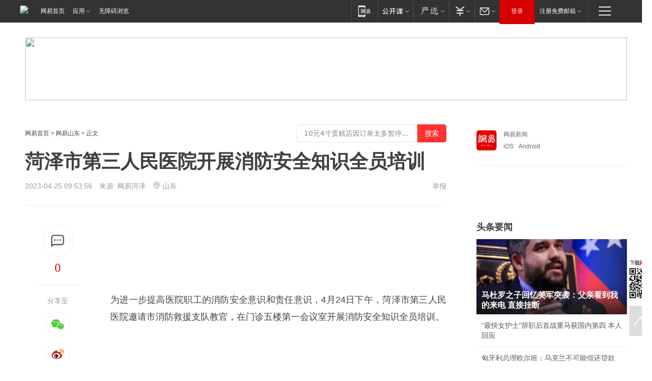

--- FILE ---
content_type: text/plain; charset=utf-8
request_url: https://nex.163.com/q?app=7BE0FC82&c=news&l=131,132&site=netease&affiliate=news&cat=article&type=logo300x250&location=11,2&useruuid=529c0132c632b9ca903bfc31c79c6204&cb=nteeaseadtrack20211
body_size: 2793
content:
nteeaseadtrack20211 ( {"result":1,"ads":[{"category":"news","location":"131","style":"codeAD","adid":"","title":"","content":"","requestTime":1768733819731,"relatedActionLinks":[{"type":"feedback","url":"https://nex.163.com/ssp/event2?data=wwUdC%2BID%2BT8NY%2BYuSEfM%2FnrtM9l0tzdYFIMwpgK008V45lz3utUWc%2F9d9Xkw%2B6PBiCYs3hhh47ce5bbGWY1shbDUL%2BGjAvL54D1Uva44qTdJAJ%2FwSqEg3YqqxykgbceovUqHdBDYCDaL6rYRliuinkYnL6ze4sBM0HIK%2Ftb3gK3%2BSN9NyNOUWF9%2B%2FKKkAyaboVEKGBSjnjyHn8dDMUYKWOvlieuWaAeKlZtxIrXiQzNRa4QOmoeBQK8hdk6Q2hEHiuq3ipehGTQJZyYow2ay2920cEvNJrVvBt4aiPsIElJpJ5OSBGTrRtGrV%2BqUMkOh334rY4RuS58GDsmD2B4XeymAoEfqNOqFEpZF7CPigWGYyoP9s3zKYs5ITTHMv%2FcuW68zkY5dTDwTrTrq8c0DzTweGWYeUubr%2BzNdKTKyD58l8ZrVdWKGBzJ3rBGbjcrwWltHkyfrkV6gfFm30nRSl0i0L%2BdkETREgTM1YbME%2BQUUhxwwCFepWawhk2GAbs5bGqSobgbLTO4eW8LRFA9oD1UAdvjkEfy5PjA1l7lrY%2FoM8m%2Bpyz6NRhgzFEV5tVUAhhcsS0vni7cHFjAjFYPkSFU3bywShptJgxeOumdrwM1%2BiwRCoA6zZQJw%2Fv3N%2BpdG0Mk%2FXyxRzZCTSul28g3EajioB6agUl9%2BPl0Ju4VxoCw7ApqSh2w00KfaHhlpuWjPuclmfbhwQUCK21FaXHsG48nu7OS7E5UVCOdmTallEOZMPFKf7H9qcVmTMRcpFrWYk49rpJ3gaZPMFP5vXIrTartJqF8qMwoykJz1I%2BolXNpO69IyAyp8LTUTtZtR%2BZ4PSnUo5rhb5MW7ZjpMA7sP6LA3IWQhmDlB%2FOOw3StYQ52U6WUwS6yqB1DNJGSAqRLLkjeJ4hnPq%2BNrZggoff1ItGVQEfNReiVqBRBaUrgdJNkjnfa1YnKLXcQp3F%2Bgxdyw%2B3U8zRod1%2FWeVx67GJYv20ODDyUIY0KCMuWGGzV%2BSplpW92e7SYAC8P7%2BD2mvraNteVwMEQ%2FlTZzkNn4yE0DFbejImOAudQSjknPCMj6CSPxd1NvOjwfkTffeboR85YFWc23MXa8ms1kHi7OJeHqYg%3D%3D&event=19&ect=reason"}],"monitor":[{"action":0,"url":"https://yp.ws.126.net/ytf/fs?mt=100&yte=[base64]&wsg=-&lks=-&ptc=1"},{"action":1,"url":"https://yp.ws.126.net/ytf/fc?mt=101&yte=[base64]&wsg=-&lks=-&ptc=1"},{"action":0,"url":"https://nex.163.com/ssp/show2?data=wwUdC%2BID%2BT8NY%2BYuSEfM%2FnrtM9l0tzdYFIMwpgK008V45lz3utUWc%2F9d9Xkw%2B6PBiCYs3hhh47ce5bbGWY1shbDUL%2BGjAvL54D1Uva44qTdJAJ%2FwSqEg3YqqxykgbceovUqHdBDYCDaL6rYRliuinkYnL6ze4sBM0HIK%2Ftb3gK3%2BSN9NyNOUWF9%2B%2FKKkAyaboVEKGBSjnjyHn8dDMUYKWOvlieuWaAeKlZtxIrXiQzNRa4QOmoeBQK8hdk6Q2hEHiuq3ipehGTQJZyYow2ay2920cEvNJrVvBt4aiPsIElJpJ5OSBGTrRtGrV%2BqUMkOh334rY4RuS58GDsmD2B4XeymAoEfqNOqFEpZF7CPigWGYyoP9s3zKYs5ITTHMv%2FcuW68zkY5dTDwTrTrq8c0DzTweGWYeUubr%2BzNdKTKyD58l8ZrVdWKGBzJ3rBGbjcrwWltHkyfrkV6gfFm30nRSl0i0L%2BdkETREgTM1YbME%2BQUUhxwwCFepWawhk2GAbs5bGqSobgbLTO4eW8LRFA9oD1UAdvjkEfy5PjA1l7lrY%2FoM8m%2Bpyz6NRhgzFEV5tVUAhhcsS0vni7cHFjAjFYPkSFU3bywShptJgxeOumdrwM1%2BiwRCoA6zZQJw%2Fv3N%2BpdG0Mk%2FXyxRzZCTSul28g3EajioB6agUl9%2BPl0Ju4VxoCw7ApqSh2w00KfaHhlpuWjPuclmfbhwQUCK21FaXHsG48nu7OS7E5UVCOdmTallEOZMPFKf7H9qcVmTMRcpFrWYk49rpJ3gaZPMFP5vXIrTartJqF8qMwoykJz1I%2BolXNpO69IyAyp8LTUTtZtR%2BZ4PSnUo5rhb5MW7ZjpMA7sP6LA3IWQhmDlB%2FOOw3StYQ52U6WUwS6yqB1DNJGSAqRLLkjeJ4hnPq%2BNrZggoff1ItGVQEfNReiVqBRBaUrgdJNkjnfa1YnKLXcQp3F%2Bgxdyw%2B3U8zRod1%2FWeVx67GJYv20ODDyUIY0KCMuWGGzV%2BSplpW92e7SYAC8P7%2BD2mvraNteVwMEQ%2FlTZzkNn4yE0DFbejImOAudQSjknPCMj6CSPxd1NvOjwfkTffeboR85YFWc23MXa8ms1kHi7OJeHqYg%3D%3D&v=1&event=0&ect="},{"action":1,"url":"https://nex.163.com/ssp/click2?data=wwUdC%2BID%2BT8NY%2BYuSEfM%2FnrtM9l0tzdYFIMwpgK008V45lz3utUWc%2F9d9Xkw%2B6PBiCYs3hhh47ce5bbGWY1shbDUL%2BGjAvL54D1Uva44qTdJAJ%2FwSqEg3YqqxykgbceovUqHdBDYCDaL6rYRliuinkYnL6ze4sBM0HIK%2Ftb3gK3%2BSN9NyNOUWF9%2B%2FKKkAyaboVEKGBSjnjyHn8dDMUYKWOvlieuWaAeKlZtxIrXiQzNRa4QOmoeBQK8hdk6Q2hEHiuq3ipehGTQJZyYow2ay2920cEvNJrVvBt4aiPsIElJpJ5OSBGTrRtGrV%2BqUMkOh334rY4RuS58GDsmD2B4XeymAoEfqNOqFEpZF7CPigWGYyoP9s3zKYs5ITTHMv%2FcuW68zkY5dTDwTrTrq8c0DzTweGWYeUubr%2BzNdKTKyD58l8ZrVdWKGBzJ3rBGbjcrwWltHkyfrkV6gfFm30nRSl0i0L%2BdkETREgTM1YbME%2BQUUhxwwCFepWawhk2GAbs5bGqSobgbLTO4eW8LRFA9oD1UAdvjkEfy5PjA1l7lrY%2FoM8m%2Bpyz6NRhgzFEV5tVUAhhcsS0vni7cHFjAjFYPkSFU3bywShptJgxeOumdrwM1%2BiwRCoA6zZQJw%2Fv3N%2BpdG0Mk%2FXyxRzZCTSul28g3EajioB6agUl9%2BPl0Ju4VxoCw7ApqSh2w00KfaHhlpuWjPuclmfbhwQUCK21FaXHsG48nu7OS7E5UVCOdmTallEOZMPFKf7H9qcVmTMRcpFrWYk49rpJ3gaZPMFP5vXIrTartJqF8qMwoykJz1I%2BolXNpO69IyAyp8LTUTtZtR%2BZ4PSnUo5rhb5MW7ZjpMA7sP6LA3IWQhmDlB%2FOOw3StYQ52U6WUwS6yqB1DNJGSAqRLLkjeJ4hnPq%2BNrZggoff1ItGVQEfNReiVqBRBaUrgdJNkjnfa1YnKLXcQp3F%2Bgxdyw%2B3U8zRod1%2FWeVx67GJYv20ODDyUIY0KCMuWGGzV%2BSplpW92e7SYAC8P7%2BD2mvraNteVwMEQ%2FlTZzkNn4yE0DFbejImOAudQSjknPCMj6CSPxd1NvOjwfkTffeboR85YFWc23MXa8ms1kHi7OJeHqYg%3D%3D&v=1&event=1&ect="},{"action":19,"url":"https://nex.163.com/ssp/event2?data=wwUdC%2BID%2BT8NY%2BYuSEfM%2FnrtM9l0tzdYFIMwpgK008V45lz3utUWc%2F9d9Xkw%2B6PBiCYs3hhh47ce5bbGWY1shbDUL%2BGjAvL54D1Uva44qTdJAJ%2FwSqEg3YqqxykgbceovUqHdBDYCDaL6rYRliuinkYnL6ze4sBM0HIK%2Ftb3gK3%2BSN9NyNOUWF9%2B%2FKKkAyaboVEKGBSjnjyHn8dDMUYKWOvlieuWaAeKlZtxIrXiQzNRa4QOmoeBQK8hdk6Q2hEHiuq3ipehGTQJZyYow2ay2920cEvNJrVvBt4aiPsIElJpJ5OSBGTrRtGrV%2BqUMkOh334rY4RuS58GDsmD2B4XeymAoEfqNOqFEpZF7CPigWGYyoP9s3zKYs5ITTHMv%2FcuW68zkY5dTDwTrTrq8c0DzTweGWYeUubr%2BzNdKTKyD58l8ZrVdWKGBzJ3rBGbjcrwWltHkyfrkV6gfFm30nRSl0i0L%2BdkETREgTM1YbME%2BQUUhxwwCFepWawhk2GAbs5bGqSobgbLTO4eW8LRFA9oD1UAdvjkEfy5PjA1l7lrY%2FoM8m%2Bpyz6NRhgzFEV5tVUAhhcsS0vni7cHFjAjFYPkSFU3bywShptJgxeOumdrwM1%2BiwRCoA6zZQJw%2Fv3N%2BpdG0Mk%2FXyxRzZCTSul28g3EajioB6agUl9%2BPl0Ju4VxoCw7ApqSh2w00KfaHhlpuWjPuclmfbhwQUCK21FaXHsG48nu7OS7E5UVCOdmTallEOZMPFKf7H9qcVmTMRcpFrWYk49rpJ3gaZPMFP5vXIrTartJqF8qMwoykJz1I%2BolXNpO69IyAyp8LTUTtZtR%2BZ4PSnUo5rhb5MW7ZjpMA7sP6LA3IWQhmDlB%2FOOw3StYQ52U6WUwS6yqB1DNJGSAqRLLkjeJ4hnPq%2BNrZggoff1ItGVQEfNReiVqBRBaUrgdJNkjnfa1YnKLXcQp3F%2Bgxdyw%2B3U8zRod1%2FWeVx67GJYv20ODDyUIY0KCMuWGGzV%2BSplpW92e7SYAC8P7%2BD2mvraNteVwMEQ%2FlTZzkNn4yE0DFbejImOAudQSjknPCMj6CSPxd1NvOjwfkTffeboR85YFWc23MXa8ms1kHi7OJeHqYg%3D%3D&event=19&ect=feedback&act="}],"resources":[],"visibility":[{"duration":0,"rate_height":"50","type":"0"}],"source":"广告","htmlResource":"<!-- service=7 -->\n<!-- type=codeAD -->\n<!-- 网易文章页面--M1(剩余) -->\n<ins style=\"display: block;\" data-revive-zoneid=\"458\" data-revive-id=\"bc0ee6b32b55ca7bfb61c2a9dd1cf0c5\"></ins>\n<script>\n    window.reviveAsync = null;\n</script>\n<script src=\"https://static.outin.cn/js/gtr/gtr.min.js\" async></script>\n<!--sspClickMonitor-->\n<!--统计代码勿删，部署在body内-->","hasHtmlResource":1,"iframe":[]},{"category":"news","location":"132","style":"codeAD","adid":"","title":"","content":"","requestTime":1768733819731,"relatedActionLinks":[{"type":"feedback","url":"https://nex.163.com/ssp/event2?data=wwUdC%2BID%2BT8NY%2BYuSEfM%2FnrtM9l0tzdYFIMwpgK008V45lz3utUWc%2F9d9Xkw%2B6PBiCYs3hhh47ce5bbGWY1shbDUL%2BGjAvL54D1Uva44qTdJAJ%2FwSqEg3YqqxykgbceovUqHdBDYCDaL6rYRliuinkYnL6ze4sBM0HIK%2Ftb3gK3%2BSN9NyNOUWF9%2B%2FKKkAyaboVEKGBSjnjyHn8dDMUYKWOvlieuWaAeKlZtxIrXiQzNRa4QOmoeBQK8hdk6Q2hEHiuq3ipehGTQJZyYow2ay2y6H6K%2Bixi%2FbaVaX4GCBYtNwV1dE2qHuOhE5yBwXC%2FpJfCuR%2BZM9e69kbZWnq7XtLLsO6paToTNxTse2WTCmcTZqZmhNcW8YbVhfVPUdJyvkbXXeYLMVP8o%2BuiKGvYzZLUHfcQYqTRQDKXDo2R9VSc4oG1zXYBs4%2BDfkev9x0rkuRbhHgZ2IbAK%2BmO3iwb1J5QSQvy9JOdDrkuSC3KHUhN87Q4qs6xMYF1mkteeeAXjemOnjq3Xc4VBnDBvh0dMHduQf9jUMCIixCezq3%2FsDy2d05%2BFRwL82H2RPyqI1%2BEDa8oV4NBIzsNs2yODLLkPtYUSjrgitIJ%2Bd%2Ba72nT4it3RwZxO0XdYyGZ2tRuTvSxi1HhtuPn4ToVjxT%2FEcwrPUCdecGqAH57Ynxl5hAJ%2FX2hz29pxGTFSnuDC4l96ZJoNSZSid2J33xO8eoVArFrQxbMAnu63FRHeIo6LxYg9%2BWd%2FRxqi2WsH3zGwXvreeXv%2BN2cl%2FWDeJqtibzqF1eUlsB8CTbjAFZgIHj7%2BO6zFi1hNlI5HZos0wNXC4acwI%2Fyq3QW1EtZj8tV%2BtYOC1J%[base64]%2Bk5fuZgt5CTASNWbloHsNqHMlXg71J9yaZHHA%3D%3D&event=19&ect=reason"}],"monitor":[{"action":0,"url":"https://yp.ws.126.net/ytf/fs?mt=100&yte=[base64]&wsg=-&lks=-&ptc=1"},{"action":1,"url":"https://yp.ws.126.net/ytf/fc?mt=101&yte=[base64]&wsg=-&lks=-&ptc=1"},{"action":0,"url":"https://nex.163.com/ssp/show2?data=wwUdC%2BID%2BT8NY%2BYuSEfM%2FnrtM9l0tzdYFIMwpgK008V45lz3utUWc%2F9d9Xkw%2B6PBiCYs3hhh47ce5bbGWY1shbDUL%2BGjAvL54D1Uva44qTdJAJ%2FwSqEg3YqqxykgbceovUqHdBDYCDaL6rYRliuinkYnL6ze4sBM0HIK%2Ftb3gK3%2BSN9NyNOUWF9%2B%2FKKkAyaboVEKGBSjnjyHn8dDMUYKWOvlieuWaAeKlZtxIrXiQzNRa4QOmoeBQK8hdk6Q2hEHiuq3ipehGTQJZyYow2ay2y6H6K%2Bixi%2FbaVaX4GCBYtNwV1dE2qHuOhE5yBwXC%2FpJfCuR%2BZM9e69kbZWnq7XtLLsO6paToTNxTse2WTCmcTZqZmhNcW8YbVhfVPUdJyvkbXXeYLMVP8o%2BuiKGvYzZLUHfcQYqTRQDKXDo2R9VSc4oG1zXYBs4%2BDfkev9x0rkuRbhHgZ2IbAK%2BmO3iwb1J5QSQvy9JOdDrkuSC3KHUhN87Q4qs6xMYF1mkteeeAXjemOnjq3Xc4VBnDBvh0dMHduQf9jUMCIixCezq3%2FsDy2d05%2BFRwL82H2RPyqI1%2BEDa8oV4NBIzsNs2yODLLkPtYUSjrgitIJ%2Bd%2Ba72nT4it3RwZxO0XdYyGZ2tRuTvSxi1HhtuPn4ToVjxT%2FEcwrPUCdecGqAH57Ynxl5hAJ%2FX2hz29pxGTFSnuDC4l96ZJoNSZSid2J33xO8eoVArFrQxbMAnu63FRHeIo6LxYg9%2BWd%2FRxqi2WsH3zGwXvreeXv%2BN2cl%2FWDeJqtibzqF1eUlsB8CTbjAFZgIHj7%2BO6zFi1hNlI5HZos0wNXC4acwI%2Fyq3QW1EtZj8tV%2BtYOC1J%[base64]%2Bk5fuZgt5CTASNWbloHsNqHMlXg71J9yaZHHA%3D%3D&v=1&event=0&ect="},{"action":1,"url":"https://nex.163.com/ssp/click2?data=wwUdC%2BID%2BT8NY%2BYuSEfM%2FnrtM9l0tzdYFIMwpgK008V45lz3utUWc%2F9d9Xkw%2B6PBiCYs3hhh47ce5bbGWY1shbDUL%2BGjAvL54D1Uva44qTdJAJ%2FwSqEg3YqqxykgbceovUqHdBDYCDaL6rYRliuinkYnL6ze4sBM0HIK%2Ftb3gK3%2BSN9NyNOUWF9%2B%2FKKkAyaboVEKGBSjnjyHn8dDMUYKWOvlieuWaAeKlZtxIrXiQzNRa4QOmoeBQK8hdk6Q2hEHiuq3ipehGTQJZyYow2ay2y6H6K%2Bixi%2FbaVaX4GCBYtNwV1dE2qHuOhE5yBwXC%2FpJfCuR%2BZM9e69kbZWnq7XtLLsO6paToTNxTse2WTCmcTZqZmhNcW8YbVhfVPUdJyvkbXXeYLMVP8o%2BuiKGvYzZLUHfcQYqTRQDKXDo2R9VSc4oG1zXYBs4%2BDfkev9x0rkuRbhHgZ2IbAK%2BmO3iwb1J5QSQvy9JOdDrkuSC3KHUhN87Q4qs6xMYF1mkteeeAXjemOnjq3Xc4VBnDBvh0dMHduQf9jUMCIixCezq3%2FsDy2d05%2BFRwL82H2RPyqI1%2BEDa8oV4NBIzsNs2yODLLkPtYUSjrgitIJ%2Bd%2Ba72nT4it3RwZxO0XdYyGZ2tRuTvSxi1HhtuPn4ToVjxT%2FEcwrPUCdecGqAH57Ynxl5hAJ%2FX2hz29pxGTFSnuDC4l96ZJoNSZSid2J33xO8eoVArFrQxbMAnu63FRHeIo6LxYg9%2BWd%2FRxqi2WsH3zGwXvreeXv%2BN2cl%2FWDeJqtibzqF1eUlsB8CTbjAFZgIHj7%2BO6zFi1hNlI5HZos0wNXC4acwI%2Fyq3QW1EtZj8tV%2BtYOC1J%[base64]%2Bk5fuZgt5CTASNWbloHsNqHMlXg71J9yaZHHA%3D%3D&v=1&event=1&ect="},{"action":19,"url":"https://nex.163.com/ssp/event2?data=wwUdC%2BID%2BT8NY%2BYuSEfM%2FnrtM9l0tzdYFIMwpgK008V45lz3utUWc%2F9d9Xkw%2B6PBiCYs3hhh47ce5bbGWY1shbDUL%2BGjAvL54D1Uva44qTdJAJ%2FwSqEg3YqqxykgbceovUqHdBDYCDaL6rYRliuinkYnL6ze4sBM0HIK%2Ftb3gK3%2BSN9NyNOUWF9%2B%2FKKkAyaboVEKGBSjnjyHn8dDMUYKWOvlieuWaAeKlZtxIrXiQzNRa4QOmoeBQK8hdk6Q2hEHiuq3ipehGTQJZyYow2ay2y6H6K%2Bixi%2FbaVaX4GCBYtNwV1dE2qHuOhE5yBwXC%2FpJfCuR%2BZM9e69kbZWnq7XtLLsO6paToTNxTse2WTCmcTZqZmhNcW8YbVhfVPUdJyvkbXXeYLMVP8o%2BuiKGvYzZLUHfcQYqTRQDKXDo2R9VSc4oG1zXYBs4%2BDfkev9x0rkuRbhHgZ2IbAK%2BmO3iwb1J5QSQvy9JOdDrkuSC3KHUhN87Q4qs6xMYF1mkteeeAXjemOnjq3Xc4VBnDBvh0dMHduQf9jUMCIixCezq3%2FsDy2d05%2BFRwL82H2RPyqI1%2BEDa8oV4NBIzsNs2yODLLkPtYUSjrgitIJ%2Bd%2Ba72nT4it3RwZxO0XdYyGZ2tRuTvSxi1HhtuPn4ToVjxT%2FEcwrPUCdecGqAH57Ynxl5hAJ%2FX2hz29pxGTFSnuDC4l96ZJoNSZSid2J33xO8eoVArFrQxbMAnu63FRHeIo6LxYg9%2BWd%2FRxqi2WsH3zGwXvreeXv%2BN2cl%2FWDeJqtibzqF1eUlsB8CTbjAFZgIHj7%2BO6zFi1hNlI5HZos0wNXC4acwI%2Fyq3QW1EtZj8tV%2BtYOC1J%[base64]%2Bk5fuZgt5CTASNWbloHsNqHMlXg71J9yaZHHA%3D%3D&event=19&ect=feedback&act="}],"resources":[],"visibility":[{"duration":0,"rate_height":"50","type":"0"}],"source":"广告","htmlResource":"<!-- service=7 -->\n<!-- type=codeAD -->\n<!-- 网易文章页面--M3(剩余) -->\n<ins style=\"display: block;\" data-revive-zoneid=\"460\" data-revive-id=\"bc0ee6b32b55ca7bfb61c2a9dd1cf0c5\"></ins>\n<script>\n    window.reviveAsync = null;\n</script>\n<script src=\"https://static.outin.cn/js/gtr/gtr.min.js\" async></script>\n<!--sspClickMonitor-->\n<!--统计代码勿删，部署在body内-->","hasHtmlResource":1,"iframe":[]}]} )


--- FILE ---
content_type: text/plain; charset=utf-8
request_url: https://nex.163.com/q?app=7BE0FC82&c=163article&l=134,135,136,137,138,139,140&site=netease&affiliate=163&cat=article&type=logo300x250&location=2,4,5,6,7,8,9&useruuid=529c0132c632b9ca903bfc31c79c6204&cb=nteeaseadtrack20212
body_size: 7283
content:
nteeaseadtrack20212 ( {"result":1,"ads":[{"category":"163article","location":"134","style":"codeAD-YLH","adid":"","title":"","content":"","requestTime":1768733820240,"relatedActionLinks":[{"type":"feedback","url":"https://nex.163.com/ssp/event2?data=XmPWl7iTH9i6m4j%2BCpVxU4nU3c8Xs7Qk0vd0J%2FIsq6vgEhBWZAJeyxsRyyZOXWz9QA%2Bfc1qLjS1rhK9Fd5fSoCvjRZwsCHbumuj4U3SAgPV5xjMZB68LCIqR%2Br4YzRx1ZA34UxABj14eapVRNMd3viOu59Yl8CusXE2BrigeN77eyMtpRrdUahhL%2BJzpQOYiDsZ%2Fav1dB8gr2HCLZpFAN%2FFbyls9fEDRzfocWQRxbGUh7G98NySLwQgxBCkE%2BZm5z4hmFcbYvA0zEyPyGnyFUuHnrhAQvPkkgTeP6X0fAukdGPd3m2x275696hbD4E%2BNprxx9RtaFiQTOlHWli0LarEtmHhluNg6AKNISPr%2Bwjxf3JsfZPlo1iAUKwUtyJZVD5iBjZIAf%2BzVcswZ4urzTO0niXIEc%2FV30ZoOJFOnJsMWr3uuuYA%2BykQWh%2BN93JlXQZeuBpd8zOLvIW%2B9bqDIVoFxuKGXFGJHBneQKidEGYD22uvKI2oXDvCh%2BKGf%2BuF8Wlw%2Bnx1diBTLuxiBOXveUKZXe3jhnPQ84As%2FLAHTNMR9lpo9KJ%2BcQ4Iy0y6yG4cksTvbC8rmEo3FL4e1o2R51TSSWZ32cxWWNi7Q5JNWCu9sWooLTMKJNn8HWbA9ZqTIXmH6KcELnlv4YHQualoX7pGlj8kumaGEVQ4mhsKT05s762jDSGZigpKm6rZAU%2Fe%2F3ptmN%2BZWuX7svok05KiYJtAnnlk8JDtvkuMKS5YaYyAt07duyDWKxMtwr1fKPagTzs4rWoz4gxvXX9WfndaNgDAve1GW%2BRlQ48bLFZmUnMd6%2BN5eGNjtr0YvFFcxuEm7mqa9Dk1t5WEJt1hPLuQxbjYidSzP2W3DjHwWA7zyFA%2FHowELSricpv%2BipTEycTWbPYaWmnf8SOAbjUSzM0G8wzubk1rjh5plkf6ViGu%2Bq7Bx8E9svZOKqjkX6e6%2BcVBwlOBnCnEg%2BNQXKWNXisSK1XdbTd%2FwLVn9qTXKG4ESQ5OAEWxUXo6PieQs%2BFaxgJYcqrM2ai7T9vxSIPvZ%2B85%2B37f8lkRoLpv7ggS9VEAMuz0X0H%2FcnWiDW%2Fx42iN6cnrN2b0r0Ii1%2FJTEazy%2F6do0DI58BGwWbPtEZQZ91hJOCuA%3D&event=19&ect=reason"}],"monitor":[{"action":0,"url":"https://yp.ws.126.net/ytf/fs?mt=100&yte=[base64]&wsg=-&lks=-&ptc=1"},{"action":1,"url":"https://yp.ws.126.net/ytf/fc?mt=101&yte=[base64]&wsg=-&lks=-&ptc=1"},{"action":0,"url":"https://nex.163.com/ssp/show2?data=XmPWl7iTH9i6m4j%2BCpVxU4nU3c8Xs7Qk0vd0J%2FIsq6vgEhBWZAJeyxsRyyZOXWz9QA%2Bfc1qLjS1rhK9Fd5fSoCvjRZwsCHbumuj4U3SAgPV5xjMZB68LCIqR%2Br4YzRx1ZA34UxABj14eapVRNMd3viOu59Yl8CusXE2BrigeN77eyMtpRrdUahhL%2BJzpQOYiDsZ%2Fav1dB8gr2HCLZpFAN%2FFbyls9fEDRzfocWQRxbGUh7G98NySLwQgxBCkE%2BZm5z4hmFcbYvA0zEyPyGnyFUuHnrhAQvPkkgTeP6X0fAukdGPd3m2x275696hbD4E%2BNprxx9RtaFiQTOlHWli0LarEtmHhluNg6AKNISPr%2Bwjxf3JsfZPlo1iAUKwUtyJZVD5iBjZIAf%2BzVcswZ4urzTO0niXIEc%2FV30ZoOJFOnJsMWr3uuuYA%2BykQWh%2BN93JlXQZeuBpd8zOLvIW%2B9bqDIVoFxuKGXFGJHBneQKidEGYD22uvKI2oXDvCh%2BKGf%2BuF8Wlw%2Bnx1diBTLuxiBOXveUKZXe3jhnPQ84As%2FLAHTNMR9lpo9KJ%2BcQ4Iy0y6yG4cksTvbC8rmEo3FL4e1o2R51TSSWZ32cxWWNi7Q5JNWCu9sWooLTMKJNn8HWbA9ZqTIXmH6KcELnlv4YHQualoX7pGlj8kumaGEVQ4mhsKT05s762jDSGZigpKm6rZAU%2Fe%2F3ptmN%2BZWuX7svok05KiYJtAnnlk8JDtvkuMKS5YaYyAt07duyDWKxMtwr1fKPagTzs4rWoz4gxvXX9WfndaNgDAve1GW%2BRlQ48bLFZmUnMd6%2BN5eGNjtr0YvFFcxuEm7mqa9Dk1t5WEJt1hPLuQxbjYidSzP2W3DjHwWA7zyFA%2FHowELSricpv%2BipTEycTWbPYaWmnf8SOAbjUSzM0G8wzubk1rjh5plkf6ViGu%2Bq7Bx8E9svZOKqjkX6e6%2BcVBwlOBnCnEg%2BNQXKWNXisSK1XdbTd%2FwLVn9qTXKG4ESQ5OAEWxUXo6PieQs%2BFaxgJYcqrM2ai7T9vxSIPvZ%2B85%2B37f8lkRoLpv7ggS9VEAMuz0X0H%2FcnWiDW%2Fx42iN6cnrN2b0r0Ii1%2FJTEazy%2F6do0DI58BGwWbPtEZQZ91hJOCuA%3D&v=1&event=0&ect="},{"action":1,"url":"https://nex.163.com/ssp/click2?data=XmPWl7iTH9i6m4j%2BCpVxU4nU3c8Xs7Qk0vd0J%2FIsq6vgEhBWZAJeyxsRyyZOXWz9QA%2Bfc1qLjS1rhK9Fd5fSoCvjRZwsCHbumuj4U3SAgPV5xjMZB68LCIqR%2Br4YzRx1ZA34UxABj14eapVRNMd3viOu59Yl8CusXE2BrigeN77eyMtpRrdUahhL%2BJzpQOYiDsZ%2Fav1dB8gr2HCLZpFAN%2FFbyls9fEDRzfocWQRxbGUh7G98NySLwQgxBCkE%2BZm5z4hmFcbYvA0zEyPyGnyFUuHnrhAQvPkkgTeP6X0fAukdGPd3m2x275696hbD4E%2BNprxx9RtaFiQTOlHWli0LarEtmHhluNg6AKNISPr%2Bwjxf3JsfZPlo1iAUKwUtyJZVD5iBjZIAf%2BzVcswZ4urzTO0niXIEc%2FV30ZoOJFOnJsMWr3uuuYA%2BykQWh%2BN93JlXQZeuBpd8zOLvIW%2B9bqDIVoFxuKGXFGJHBneQKidEGYD22uvKI2oXDvCh%2BKGf%2BuF8Wlw%2Bnx1diBTLuxiBOXveUKZXe3jhnPQ84As%2FLAHTNMR9lpo9KJ%2BcQ4Iy0y6yG4cksTvbC8rmEo3FL4e1o2R51TSSWZ32cxWWNi7Q5JNWCu9sWooLTMKJNn8HWbA9ZqTIXmH6KcELnlv4YHQualoX7pGlj8kumaGEVQ4mhsKT05s762jDSGZigpKm6rZAU%2Fe%2F3ptmN%2BZWuX7svok05KiYJtAnnlk8JDtvkuMKS5YaYyAt07duyDWKxMtwr1fKPagTzs4rWoz4gxvXX9WfndaNgDAve1GW%2BRlQ48bLFZmUnMd6%2BN5eGNjtr0YvFFcxuEm7mqa9Dk1t5WEJt1hPLuQxbjYidSzP2W3DjHwWA7zyFA%2FHowELSricpv%2BipTEycTWbPYaWmnf8SOAbjUSzM0G8wzubk1rjh5plkf6ViGu%2Bq7Bx8E9svZOKqjkX6e6%2BcVBwlOBnCnEg%2BNQXKWNXisSK1XdbTd%2FwLVn9qTXKG4ESQ5OAEWxUXo6PieQs%2BFaxgJYcqrM2ai7T9vxSIPvZ%2B85%2B37f8lkRoLpv7ggS9VEAMuz0X0H%2FcnWiDW%2Fx42iN6cnrN2b0r0Ii1%2FJTEazy%2F6do0DI58BGwWbPtEZQZ91hJOCuA%3D&v=1&event=1&ect="},{"action":19,"url":"https://nex.163.com/ssp/event2?data=XmPWl7iTH9i6m4j%2BCpVxU4nU3c8Xs7Qk0vd0J%2FIsq6vgEhBWZAJeyxsRyyZOXWz9QA%2Bfc1qLjS1rhK9Fd5fSoCvjRZwsCHbumuj4U3SAgPV5xjMZB68LCIqR%2Br4YzRx1ZA34UxABj14eapVRNMd3viOu59Yl8CusXE2BrigeN77eyMtpRrdUahhL%2BJzpQOYiDsZ%2Fav1dB8gr2HCLZpFAN%2FFbyls9fEDRzfocWQRxbGUh7G98NySLwQgxBCkE%2BZm5z4hmFcbYvA0zEyPyGnyFUuHnrhAQvPkkgTeP6X0fAukdGPd3m2x275696hbD4E%2BNprxx9RtaFiQTOlHWli0LarEtmHhluNg6AKNISPr%2Bwjxf3JsfZPlo1iAUKwUtyJZVD5iBjZIAf%2BzVcswZ4urzTO0niXIEc%2FV30ZoOJFOnJsMWr3uuuYA%2BykQWh%2BN93JlXQZeuBpd8zOLvIW%2B9bqDIVoFxuKGXFGJHBneQKidEGYD22uvKI2oXDvCh%2BKGf%2BuF8Wlw%2Bnx1diBTLuxiBOXveUKZXe3jhnPQ84As%2FLAHTNMR9lpo9KJ%2BcQ4Iy0y6yG4cksTvbC8rmEo3FL4e1o2R51TSSWZ32cxWWNi7Q5JNWCu9sWooLTMKJNn8HWbA9ZqTIXmH6KcELnlv4YHQualoX7pGlj8kumaGEVQ4mhsKT05s762jDSGZigpKm6rZAU%2Fe%2F3ptmN%2BZWuX7svok05KiYJtAnnlk8JDtvkuMKS5YaYyAt07duyDWKxMtwr1fKPagTzs4rWoz4gxvXX9WfndaNgDAve1GW%2BRlQ48bLFZmUnMd6%2BN5eGNjtr0YvFFcxuEm7mqa9Dk1t5WEJt1hPLuQxbjYidSzP2W3DjHwWA7zyFA%2FHowELSricpv%2BipTEycTWbPYaWmnf8SOAbjUSzM0G8wzubk1rjh5plkf6ViGu%2Bq7Bx8E9svZOKqjkX6e6%2BcVBwlOBnCnEg%2BNQXKWNXisSK1XdbTd%2FwLVn9qTXKG4ESQ5OAEWxUXo6PieQs%2BFaxgJYcqrM2ai7T9vxSIPvZ%2B85%2B37f8lkRoLpv7ggS9VEAMuz0X0H%2FcnWiDW%2Fx42iN6cnrN2b0r0Ii1%2FJTEazy%2F6do0DI58BGwWbPtEZQZ91hJOCuA%3D&event=19&ect=feedback&act="}],"resources":[],"visibility":[{"duration":0,"rate_height":"50","type":"0"}],"source":"广告","htmlResource":"<!-- service=7 -->\n<!-- type=codeAD-YLH -->\n<!-- 网易首页-矩形M1 -->\n<div class=\"gdt-ad-container\" data-placementid=\"9186163654547426\">\n  <template  class=\"outin-ad-code\" style=\"display: none;background-color: #ccc;\">\n    <ins style=\"display: block;\" data-revive-zoneid=\"541\" data-revive-id=\"bc0ee6b32b55ca7bfb61c2a9dd1cf0c5\"></ins>\n    <script>\n        window.reviveAsync = null;\n    </script>\n    <script src=\"https://static.outin.cn/js/gtr/gtr.min.js\" async></script>\n  </template >\n</div>\n<!--sspClickMonitor-->\n<!--统计代码勿删，部署在body内-->","hasHtmlResource":1,"iframe":[]},{"category":"163article","location":"135","style":"codeAD-YLH","adid":"","title":"","content":"","requestTime":1768733820240,"relatedActionLinks":[{"type":"feedback","url":"https://nex.163.com/ssp/event2?data=XmPWl7iTH9i6m4j%2BCpVxU4nU3c8Xs7Qk0vd0J%2FIsq6vgEhBWZAJeyxsRyyZOXWz9QA%2Bfc1qLjS1rhK9Fd5fSoCvjRZwsCHbumuj4U3SAgPV5xjMZB68LCIqR%2Br4YzRx1ZA34UxABj14eapVRNMd3viOu59Yl8CusXE2BrigeN77eyMtpRrdUahhL%2BJzpQOYiDsZ%2Fav1dB8gr2HCLZpFAN%2FFbyls9fEDRzfocWQRxbGUh7G98NySLwQgxBCkE%2BZm5z4hmFcbYvA0zEyPyGnyFUpsJqlKvs3MVJR96%2FH5k80UpMAeGGyYL5rIhuiYvdiiemw5VxoOA5x%2FxqdbOCP8bHmFhMPH5pXRLxam43VXiGFLybbMsMPtknGwzCHBHlGZRK0UMGCsEd%2B1ATThKBhXlqVyUUN7qwxc%2BHw2wfAsjiKZZ%2BQ8q32GqlUI4mcN1%2BGRiXgH5IO2hMHX438%2BK2GqNFqfgYyPUdNY1mQ5JEY9CA8c5rVJbm%2BSRW6H4VExL%2B%2FePh%2BTo%2F9WgQIq4FU7T6fLJ%2F9MsgZ9jLTm9xzTya%2BAq8TNSNdO1%2BueEivyf%2BaObtOUXrJTl865BwvdU%2BEhqlxK41PbVXb6%2BWCdLWR7LVwP0MQLvZWYNbJbkXeQxPDjOH6ze6AZ9oFaBqV9s9ulxQHLTi3O1Eu7n%2FKgE%2Ff%2BcgYg%2B0SNzN%2BcQtX%2FHlE761Wx4vtAjOzBuIpolUiNLKkCLOrDLp7glUw%2BI5p%2F0aX6QROLGuJc9raLEOJW2%2BuJT0GVMEgEJ50SgTckH0WlI8kwg8dM4dp6MkSrjvjjvb1IAI%2B%2FmwXeDgKH%2BCnjEyKa%2F7kbaqh86QQFG969fg3Gsg8uM038JHwT6F43fEL3QqUUiMg2nkGGZMxeHLWOpkujbvJ4ujRmKkAYQCcmHt1Auyh7CRylO3ADAtmvSmIX0xoCYxJ%2BpWBG9MabcdyikrgaCRGZ5QuFeFSSAmvQNoyzdmkziYBYmtSi3%2BetbRFh%2BjFJ7aPHZTyrfM8NplVhP%2BzYOATcqVKKhX3N3LrucGu2FiuX9L4hBznG0uf0wqx7PNETiXpkFrGmewUDw6KVAn6J6MBdpROdomu%2BqfiSomkMOGX1vKu3EvbSiluWE0GqtD0sQgIOJpzc%3D&event=19&ect=reason"}],"monitor":[{"action":0,"url":"https://yp.ws.126.net/ytf/fs?mt=100&yte=[base64]&wsg=-&lks=-&ptc=1"},{"action":1,"url":"https://yp.ws.126.net/ytf/fc?mt=101&yte=[base64]&wsg=-&lks=-&ptc=1"},{"action":0,"url":"https://nex.163.com/ssp/show2?data=XmPWl7iTH9i6m4j%2BCpVxU4nU3c8Xs7Qk0vd0J%2FIsq6vgEhBWZAJeyxsRyyZOXWz9QA%2Bfc1qLjS1rhK9Fd5fSoCvjRZwsCHbumuj4U3SAgPV5xjMZB68LCIqR%2Br4YzRx1ZA34UxABj14eapVRNMd3viOu59Yl8CusXE2BrigeN77eyMtpRrdUahhL%2BJzpQOYiDsZ%2Fav1dB8gr2HCLZpFAN%2FFbyls9fEDRzfocWQRxbGUh7G98NySLwQgxBCkE%2BZm5z4hmFcbYvA0zEyPyGnyFUpsJqlKvs3MVJR96%2FH5k80UpMAeGGyYL5rIhuiYvdiiemw5VxoOA5x%2FxqdbOCP8bHmFhMPH5pXRLxam43VXiGFLybbMsMPtknGwzCHBHlGZRK0UMGCsEd%2B1ATThKBhXlqVyUUN7qwxc%2BHw2wfAsjiKZZ%2BQ8q32GqlUI4mcN1%2BGRiXgH5IO2hMHX438%2BK2GqNFqfgYyPUdNY1mQ5JEY9CA8c5rVJbm%2BSRW6H4VExL%2B%2FePh%2BTo%2F9WgQIq4FU7T6fLJ%2F9MsgZ9jLTm9xzTya%2BAq8TNSNdO1%2BueEivyf%2BaObtOUXrJTl865BwvdU%2BEhqlxK41PbVXb6%2BWCdLWR7LVwP0MQLvZWYNbJbkXeQxPDjOH6ze6AZ9oFaBqV9s9ulxQHLTi3O1Eu7n%2FKgE%2Ff%2BcgYg%2B0SNzN%2BcQtX%2FHlE761Wx4vtAjOzBuIpolUiNLKkCLOrDLp7glUw%2BI5p%2F0aX6QROLGuJc9raLEOJW2%2BuJT0GVMEgEJ50SgTckH0WlI8kwg8dM4dp6MkSrjvjjvb1IAI%2B%2FmwXeDgKH%2BCnjEyKa%2F7kbaqh86QQFG969fg3Gsg8uM038JHwT6F43fEL3QqUUiMg2nkGGZMxeHLWOpkujbvJ4ujRmKkAYQCcmHt1Auyh7CRylO3ADAtmvSmIX0xoCYxJ%2BpWBG9MabcdyikrgaCRGZ5QuFeFSSAmvQNoyzdmkziYBYmtSi3%2BetbRFh%2BjFJ7aPHZTyrfM8NplVhP%2BzYOATcqVKKhX3N3LrucGu2FiuX9L4hBznG0uf0wqx7PNETiXpkFrGmewUDw6KVAn6J6MBdpROdomu%2BqfiSomkMOGX1vKu3EvbSiluWE0GqtD0sQgIOJpzc%3D&v=1&event=0&ect="},{"action":1,"url":"https://nex.163.com/ssp/click2?data=XmPWl7iTH9i6m4j%2BCpVxU4nU3c8Xs7Qk0vd0J%2FIsq6vgEhBWZAJeyxsRyyZOXWz9QA%2Bfc1qLjS1rhK9Fd5fSoCvjRZwsCHbumuj4U3SAgPV5xjMZB68LCIqR%2Br4YzRx1ZA34UxABj14eapVRNMd3viOu59Yl8CusXE2BrigeN77eyMtpRrdUahhL%2BJzpQOYiDsZ%2Fav1dB8gr2HCLZpFAN%2FFbyls9fEDRzfocWQRxbGUh7G98NySLwQgxBCkE%2BZm5z4hmFcbYvA0zEyPyGnyFUpsJqlKvs3MVJR96%2FH5k80UpMAeGGyYL5rIhuiYvdiiemw5VxoOA5x%2FxqdbOCP8bHmFhMPH5pXRLxam43VXiGFLybbMsMPtknGwzCHBHlGZRK0UMGCsEd%2B1ATThKBhXlqVyUUN7qwxc%2BHw2wfAsjiKZZ%2BQ8q32GqlUI4mcN1%2BGRiXgH5IO2hMHX438%2BK2GqNFqfgYyPUdNY1mQ5JEY9CA8c5rVJbm%2BSRW6H4VExL%2B%2FePh%2BTo%2F9WgQIq4FU7T6fLJ%2F9MsgZ9jLTm9xzTya%2BAq8TNSNdO1%2BueEivyf%2BaObtOUXrJTl865BwvdU%2BEhqlxK41PbVXb6%2BWCdLWR7LVwP0MQLvZWYNbJbkXeQxPDjOH6ze6AZ9oFaBqV9s9ulxQHLTi3O1Eu7n%2FKgE%2Ff%2BcgYg%2B0SNzN%2BcQtX%2FHlE761Wx4vtAjOzBuIpolUiNLKkCLOrDLp7glUw%2BI5p%2F0aX6QROLGuJc9raLEOJW2%2BuJT0GVMEgEJ50SgTckH0WlI8kwg8dM4dp6MkSrjvjjvb1IAI%2B%2FmwXeDgKH%2BCnjEyKa%2F7kbaqh86QQFG969fg3Gsg8uM038JHwT6F43fEL3QqUUiMg2nkGGZMxeHLWOpkujbvJ4ujRmKkAYQCcmHt1Auyh7CRylO3ADAtmvSmIX0xoCYxJ%2BpWBG9MabcdyikrgaCRGZ5QuFeFSSAmvQNoyzdmkziYBYmtSi3%2BetbRFh%2BjFJ7aPHZTyrfM8NplVhP%2BzYOATcqVKKhX3N3LrucGu2FiuX9L4hBznG0uf0wqx7PNETiXpkFrGmewUDw6KVAn6J6MBdpROdomu%2BqfiSomkMOGX1vKu3EvbSiluWE0GqtD0sQgIOJpzc%3D&v=1&event=1&ect="},{"action":19,"url":"https://nex.163.com/ssp/event2?data=XmPWl7iTH9i6m4j%2BCpVxU4nU3c8Xs7Qk0vd0J%2FIsq6vgEhBWZAJeyxsRyyZOXWz9QA%2Bfc1qLjS1rhK9Fd5fSoCvjRZwsCHbumuj4U3SAgPV5xjMZB68LCIqR%2Br4YzRx1ZA34UxABj14eapVRNMd3viOu59Yl8CusXE2BrigeN77eyMtpRrdUahhL%2BJzpQOYiDsZ%2Fav1dB8gr2HCLZpFAN%2FFbyls9fEDRzfocWQRxbGUh7G98NySLwQgxBCkE%2BZm5z4hmFcbYvA0zEyPyGnyFUpsJqlKvs3MVJR96%2FH5k80UpMAeGGyYL5rIhuiYvdiiemw5VxoOA5x%2FxqdbOCP8bHmFhMPH5pXRLxam43VXiGFLybbMsMPtknGwzCHBHlGZRK0UMGCsEd%2B1ATThKBhXlqVyUUN7qwxc%2BHw2wfAsjiKZZ%2BQ8q32GqlUI4mcN1%2BGRiXgH5IO2hMHX438%2BK2GqNFqfgYyPUdNY1mQ5JEY9CA8c5rVJbm%2BSRW6H4VExL%2B%2FePh%2BTo%2F9WgQIq4FU7T6fLJ%2F9MsgZ9jLTm9xzTya%2BAq8TNSNdO1%2BueEivyf%2BaObtOUXrJTl865BwvdU%2BEhqlxK41PbVXb6%2BWCdLWR7LVwP0MQLvZWYNbJbkXeQxPDjOH6ze6AZ9oFaBqV9s9ulxQHLTi3O1Eu7n%2FKgE%2Ff%2BcgYg%2B0SNzN%2BcQtX%2FHlE761Wx4vtAjOzBuIpolUiNLKkCLOrDLp7glUw%2BI5p%2F0aX6QROLGuJc9raLEOJW2%2BuJT0GVMEgEJ50SgTckH0WlI8kwg8dM4dp6MkSrjvjjvb1IAI%2B%2FmwXeDgKH%2BCnjEyKa%2F7kbaqh86QQFG969fg3Gsg8uM038JHwT6F43fEL3QqUUiMg2nkGGZMxeHLWOpkujbvJ4ujRmKkAYQCcmHt1Auyh7CRylO3ADAtmvSmIX0xoCYxJ%2BpWBG9MabcdyikrgaCRGZ5QuFeFSSAmvQNoyzdmkziYBYmtSi3%2BetbRFh%2BjFJ7aPHZTyrfM8NplVhP%2BzYOATcqVKKhX3N3LrucGu2FiuX9L4hBznG0uf0wqx7PNETiXpkFrGmewUDw6KVAn6J6MBdpROdomu%2BqfiSomkMOGX1vKu3EvbSiluWE0GqtD0sQgIOJpzc%3D&event=19&ect=feedback&act="}],"resources":[],"visibility":[{"duration":0,"rate_height":"50","type":"0"}],"source":"广告","htmlResource":"<!-- service=7 -->\n<!-- type=codeAD-YLH -->\n<!-- 网易首页-矩形M1 -->\n<div class=\"gdt-ad-container\" data-placementid=\"9186163654547426\">\n  <template  class=\"outin-ad-code\" style=\"display: none;background-color: #ccc;\">\n    <ins style=\"display: block;\" data-revive-zoneid=\"541\" data-revive-id=\"bc0ee6b32b55ca7bfb61c2a9dd1cf0c5\"></ins>\n    <script>\n        window.reviveAsync = null;\n    </script>\n    <script src=\"https://static.outin.cn/js/gtr/gtr.min.js\" async></script>\n  </template >\n</div>\n<!--sspClickMonitor-->\n<!--统计代码勿删，部署在body内-->","hasHtmlResource":1,"iframe":[]},{"category":"163article","location":"136","style":"codeAD-YLH","adid":"","title":"","content":"","requestTime":1768733820240,"relatedActionLinks":[{"type":"feedback","url":"https://nex.163.com/ssp/event2?data=XmPWl7iTH9i6m4j%2BCpVxU4nU3c8Xs7Qk0vd0J%2FIsq6vgEhBWZAJeyxsRyyZOXWz9QA%2Bfc1qLjS1rhK9Fd5fSoCvjRZwsCHbumuj4U3SAgPV5xjMZB68LCIqR%2Br4YzRx1ZA34UxABj14eapVRNMd3viOu59Yl8CusXE2BrigeN77eyMtpRrdUahhL%2BJzpQOYiDsZ%2Fav1dB8gr2HCLZpFAN%2FFbyls9fEDRzfocWQRxbGUh7G98NySLwQgxBCkE%2BZm5z4hmFcbYvA0zEyPyGnyFUlIIl2lnWi4Yyfn8uepHyuFfiMmC7c5Vk8PcSpIIJCbjpyCo1A218SeqrUpAFUa%2FGkVLSI4dIwdsRu3Fk4l90k%2FsxKZQfBCtIeePCujZq%2F9Jx4TOH7%2F6egLL2kTRv2G3XMSrUTzFjS9%2FwknvDJUcmAyJyp0sJKDZ5oh7lZSrOVkmOIgaoN3xKprHl1MW8rmtd9ZO9zMtw912nLXgD6DNjkX32tPZjtbJl3QJ2BQ5uPPkB4iUitxnaQ5emDUkrLCGnpT3rGh9EAq%2B1bAKxkYeMhzsfcPcFGxL4vbpzklH1nGwmjUrDs6OZjmwWBKtclYQDCj%2F7PiAGP%2F3QynUVIiFmBOfD1ODx%2FV7GihF0xRAS6eUjfiKi2Y3r1vICN%2FJ9tjwWfX%2Fu%2FsjmTDu6cDao4z39bt1cQ9bzgVNihabHx74Oa06mu2XkpPFoqqk67y496VXr1fwC31wI%2FO%2BwXgT7lY4z1bvjXp4ZFgv%2FtVCPKNtJkwNWyS5dgbMLwizgZIzrCaDCB0s2VOjmRSavJFjXhBpW6nuJ5BDaeDoi7gaTAF2czxEseiueUX20O90yeG6WWGDwc36Qf%2F0dSA3YFO7RDUAS%2FDjwQjqS1g7iwg7vuyhVMJf4VYQ%2BjCGRFrXAthmAD%2BQGw3nq%2F8ITND%2FCzwJd8RaGa60tGxtMQ2JWzJoYBsEfocK7GwUeqFWY8KDRJzI2MBul4CpChIJ0TY1ltgTaHxjlpX3T%2BfK4jDE%2FhI%2FCHLbkg8nsUQgSV2IV017%2BGK4qjcQGrpPlgkDRWuDDg0rhGGOqsjMgy%2FwntQkRAIZ5qpRn3HOI1m8WfKDgIw9EU0r0x%2FNhRd5pkDJzpLBsET%2BI99P7Qk%3D&event=19&ect=reason"}],"monitor":[{"action":0,"url":"https://yp.ws.126.net/ytf/fs?mt=100&yte=[base64]&wsg=-&lks=-&ptc=1"},{"action":1,"url":"https://yp.ws.126.net/ytf/fc?mt=101&yte=[base64]&wsg=-&lks=-&ptc=1"},{"action":0,"url":"https://nex.163.com/ssp/show2?data=XmPWl7iTH9i6m4j%2BCpVxU4nU3c8Xs7Qk0vd0J%2FIsq6vgEhBWZAJeyxsRyyZOXWz9QA%2Bfc1qLjS1rhK9Fd5fSoCvjRZwsCHbumuj4U3SAgPV5xjMZB68LCIqR%2Br4YzRx1ZA34UxABj14eapVRNMd3viOu59Yl8CusXE2BrigeN77eyMtpRrdUahhL%2BJzpQOYiDsZ%2Fav1dB8gr2HCLZpFAN%2FFbyls9fEDRzfocWQRxbGUh7G98NySLwQgxBCkE%2BZm5z4hmFcbYvA0zEyPyGnyFUlIIl2lnWi4Yyfn8uepHyuFfiMmC7c5Vk8PcSpIIJCbjpyCo1A218SeqrUpAFUa%2FGkVLSI4dIwdsRu3Fk4l90k%2FsxKZQfBCtIeePCujZq%2F9Jx4TOH7%2F6egLL2kTRv2G3XMSrUTzFjS9%2FwknvDJUcmAyJyp0sJKDZ5oh7lZSrOVkmOIgaoN3xKprHl1MW8rmtd9ZO9zMtw912nLXgD6DNjkX32tPZjtbJl3QJ2BQ5uPPkB4iUitxnaQ5emDUkrLCGnpT3rGh9EAq%2B1bAKxkYeMhzsfcPcFGxL4vbpzklH1nGwmjUrDs6OZjmwWBKtclYQDCj%2F7PiAGP%2F3QynUVIiFmBOfD1ODx%2FV7GihF0xRAS6eUjfiKi2Y3r1vICN%2FJ9tjwWfX%2Fu%2FsjmTDu6cDao4z39bt1cQ9bzgVNihabHx74Oa06mu2XkpPFoqqk67y496VXr1fwC31wI%2FO%2BwXgT7lY4z1bvjXp4ZFgv%2FtVCPKNtJkwNWyS5dgbMLwizgZIzrCaDCB0s2VOjmRSavJFjXhBpW6nuJ5BDaeDoi7gaTAF2czxEseiueUX20O90yeG6WWGDwc36Qf%2F0dSA3YFO7RDUAS%2FDjwQjqS1g7iwg7vuyhVMJf4VYQ%2BjCGRFrXAthmAD%2BQGw3nq%2F8ITND%2FCzwJd8RaGa60tGxtMQ2JWzJoYBsEfocK7GwUeqFWY8KDRJzI2MBul4CpChIJ0TY1ltgTaHxjlpX3T%2BfK4jDE%2FhI%2FCHLbkg8nsUQgSV2IV017%2BGK4qjcQGrpPlgkDRWuDDg0rhGGOqsjMgy%2FwntQkRAIZ5qpRn3HOI1m8WfKDgIw9EU0r0x%2FNhRd5pkDJzpLBsET%2BI99P7Qk%3D&v=1&event=0&ect="},{"action":1,"url":"https://nex.163.com/ssp/click2?data=XmPWl7iTH9i6m4j%2BCpVxU4nU3c8Xs7Qk0vd0J%2FIsq6vgEhBWZAJeyxsRyyZOXWz9QA%2Bfc1qLjS1rhK9Fd5fSoCvjRZwsCHbumuj4U3SAgPV5xjMZB68LCIqR%2Br4YzRx1ZA34UxABj14eapVRNMd3viOu59Yl8CusXE2BrigeN77eyMtpRrdUahhL%2BJzpQOYiDsZ%2Fav1dB8gr2HCLZpFAN%2FFbyls9fEDRzfocWQRxbGUh7G98NySLwQgxBCkE%2BZm5z4hmFcbYvA0zEyPyGnyFUlIIl2lnWi4Yyfn8uepHyuFfiMmC7c5Vk8PcSpIIJCbjpyCo1A218SeqrUpAFUa%2FGkVLSI4dIwdsRu3Fk4l90k%2FsxKZQfBCtIeePCujZq%2F9Jx4TOH7%2F6egLL2kTRv2G3XMSrUTzFjS9%2FwknvDJUcmAyJyp0sJKDZ5oh7lZSrOVkmOIgaoN3xKprHl1MW8rmtd9ZO9zMtw912nLXgD6DNjkX32tPZjtbJl3QJ2BQ5uPPkB4iUitxnaQ5emDUkrLCGnpT3rGh9EAq%2B1bAKxkYeMhzsfcPcFGxL4vbpzklH1nGwmjUrDs6OZjmwWBKtclYQDCj%2F7PiAGP%2F3QynUVIiFmBOfD1ODx%2FV7GihF0xRAS6eUjfiKi2Y3r1vICN%2FJ9tjwWfX%2Fu%2FsjmTDu6cDao4z39bt1cQ9bzgVNihabHx74Oa06mu2XkpPFoqqk67y496VXr1fwC31wI%2FO%2BwXgT7lY4z1bvjXp4ZFgv%2FtVCPKNtJkwNWyS5dgbMLwizgZIzrCaDCB0s2VOjmRSavJFjXhBpW6nuJ5BDaeDoi7gaTAF2czxEseiueUX20O90yeG6WWGDwc36Qf%2F0dSA3YFO7RDUAS%2FDjwQjqS1g7iwg7vuyhVMJf4VYQ%2BjCGRFrXAthmAD%2BQGw3nq%2F8ITND%2FCzwJd8RaGa60tGxtMQ2JWzJoYBsEfocK7GwUeqFWY8KDRJzI2MBul4CpChIJ0TY1ltgTaHxjlpX3T%2BfK4jDE%2FhI%2FCHLbkg8nsUQgSV2IV017%2BGK4qjcQGrpPlgkDRWuDDg0rhGGOqsjMgy%2FwntQkRAIZ5qpRn3HOI1m8WfKDgIw9EU0r0x%2FNhRd5pkDJzpLBsET%2BI99P7Qk%3D&v=1&event=1&ect="},{"action":19,"url":"https://nex.163.com/ssp/event2?data=XmPWl7iTH9i6m4j%2BCpVxU4nU3c8Xs7Qk0vd0J%2FIsq6vgEhBWZAJeyxsRyyZOXWz9QA%2Bfc1qLjS1rhK9Fd5fSoCvjRZwsCHbumuj4U3SAgPV5xjMZB68LCIqR%2Br4YzRx1ZA34UxABj14eapVRNMd3viOu59Yl8CusXE2BrigeN77eyMtpRrdUahhL%2BJzpQOYiDsZ%2Fav1dB8gr2HCLZpFAN%2FFbyls9fEDRzfocWQRxbGUh7G98NySLwQgxBCkE%2BZm5z4hmFcbYvA0zEyPyGnyFUlIIl2lnWi4Yyfn8uepHyuFfiMmC7c5Vk8PcSpIIJCbjpyCo1A218SeqrUpAFUa%2FGkVLSI4dIwdsRu3Fk4l90k%2FsxKZQfBCtIeePCujZq%2F9Jx4TOH7%2F6egLL2kTRv2G3XMSrUTzFjS9%2FwknvDJUcmAyJyp0sJKDZ5oh7lZSrOVkmOIgaoN3xKprHl1MW8rmtd9ZO9zMtw912nLXgD6DNjkX32tPZjtbJl3QJ2BQ5uPPkB4iUitxnaQ5emDUkrLCGnpT3rGh9EAq%2B1bAKxkYeMhzsfcPcFGxL4vbpzklH1nGwmjUrDs6OZjmwWBKtclYQDCj%2F7PiAGP%2F3QynUVIiFmBOfD1ODx%2FV7GihF0xRAS6eUjfiKi2Y3r1vICN%2FJ9tjwWfX%2Fu%2FsjmTDu6cDao4z39bt1cQ9bzgVNihabHx74Oa06mu2XkpPFoqqk67y496VXr1fwC31wI%2FO%2BwXgT7lY4z1bvjXp4ZFgv%2FtVCPKNtJkwNWyS5dgbMLwizgZIzrCaDCB0s2VOjmRSavJFjXhBpW6nuJ5BDaeDoi7gaTAF2czxEseiueUX20O90yeG6WWGDwc36Qf%2F0dSA3YFO7RDUAS%2FDjwQjqS1g7iwg7vuyhVMJf4VYQ%2BjCGRFrXAthmAD%2BQGw3nq%2F8ITND%2FCzwJd8RaGa60tGxtMQ2JWzJoYBsEfocK7GwUeqFWY8KDRJzI2MBul4CpChIJ0TY1ltgTaHxjlpX3T%2BfK4jDE%2FhI%2FCHLbkg8nsUQgSV2IV017%2BGK4qjcQGrpPlgkDRWuDDg0rhGGOqsjMgy%2FwntQkRAIZ5qpRn3HOI1m8WfKDgIw9EU0r0x%2FNhRd5pkDJzpLBsET%2BI99P7Qk%3D&event=19&ect=feedback&act="}],"resources":[],"visibility":[{"duration":0,"rate_height":"50","type":"0"}],"source":"广告","htmlResource":"<!-- service=7 -->\n<!-- type=codeAD-YLH -->\n<!-- 网易首页-矩形M1 -->\n<div class=\"gdt-ad-container\" data-placementid=\"9186163654547426\">\n  <template  class=\"outin-ad-code\" style=\"display: none;background-color: #ccc;\">\n    <ins style=\"display: block;\" data-revive-zoneid=\"541\" data-revive-id=\"bc0ee6b32b55ca7bfb61c2a9dd1cf0c5\"></ins>\n    <script>\n        window.reviveAsync = null;\n    </script>\n    <script src=\"https://static.outin.cn/js/gtr/gtr.min.js\" async></script>\n  </template >\n</div>\n<!--sspClickMonitor-->\n<!--统计代码勿删，部署在body内-->","hasHtmlResource":1,"iframe":[]},{"category":"163article","location":"137","style":"codeAD-YLH","adid":"","title":"","content":"","requestTime":1768733820240,"relatedActionLinks":[{"type":"feedback","url":"https://nex.163.com/ssp/event2?data=XmPWl7iTH9i6m4j%2BCpVxU4nU3c8Xs7Qk0vd0J%2FIsq6vgEhBWZAJeyxsRyyZOXWz9QA%2Bfc1qLjS1rhK9Fd5fSoCvjRZwsCHbumuj4U3SAgPV5xjMZB68LCIqR%2Br4YzRx1ZA34UxABj14eapVRNMd3viOu59Yl8CusXE2BrigeN77eyMtpRrdUahhL%2BJzpQOYiDsZ%2Fav1dB8gr2HCLZpFAN%2FFbyls9fEDRzfocWQRxbGUh7G98NySLwQgxBCkE%2BZm5z4hmFcbYvA0zEyPyGnyFUoKkZX5e%2Fgw%2B1D0mp50YBf%2BAUhWEEklTSJBmOLxrqbDZiQu5tqDHu6nk48z9bbdL11MyL3ZIK7rWwZ%2F3KfzBLC2xFBwEGMrzyU8oBFDfHQNAR%2FB02s3nFhbvBdTvRdJd0yC%2B2hQ9JlAe863PyFrHejBAGtT5LvBd1DxFHTFrb1u7FcN2%2BvJjN%2BBiY7MKIeoM8DlAscc2ESKnCqiVohgTd%2Fi3%2BQmLVqqypBtpmEjTF4VAY5E2SMUqRd7ZR07zcn3xiypWOqPoAsPK7zP1t%2F6E%2FLKZ%2BNH%2FmaRtIcSvcJIYRjwRDYS%2FSxqQ0b9iODiU2TJD2jMiXkLDvZVmKC4Ybr%2FMCoYhXnUejh4tg1YBaQLlpwjEx%2BaLB1oMJ5hpgo8J71hH7bzguoVoBUEQE8EsCustPnrs0aZjxfhVQVkzHskfQjLXs%2FkQWopIivUVul3F4Q%2BTZjvSWqiwJkVnobXCPDohNEvsHwhvd449UaIiDXz%2BRFiB1SVa1r0PdLSlXM3LODPibqOvfoYSiY2NzQItSk63TCMAhYUVu%2FsuCOP%2BvmVa0nWTdcSEaHKDt1TBIFm%2BT3JxcD89Ut941fTaPcRzY%2FrskOwyJLFLlcoEmiGE6YRabHNFNwB%2BdRyhafwEYcnKesBNpQirzJE%2FGhCn02CmiSyePFD3vJlDK2ghU6qSffyOtjP1PxBb%2BmIi95N3KJSnO5E2clsgahr53J4RSntMKeHtdYNOGJTR1bkMS2XPynD9GsrXAQ2iX6rEc%2FDn66UowhyLO3SssBVpSHrKai4U1WlrbKsF1VfDpKC226IcLN3FlXvIUAw%2FB6qtbr9RhmIKKt4XJ%2BJpm7HsnfSD8WVh5ZH1Gyw%3D&event=19&ect=reason"}],"monitor":[{"action":0,"url":"https://yp.ws.126.net/ytf/fs?mt=100&yte=[base64]&wsg=-&lks=-&ptc=1"},{"action":1,"url":"https://yp.ws.126.net/ytf/fc?mt=101&yte=[base64]&wsg=-&lks=-&ptc=1"},{"action":0,"url":"https://nex.163.com/ssp/show2?data=XmPWl7iTH9i6m4j%2BCpVxU4nU3c8Xs7Qk0vd0J%2FIsq6vgEhBWZAJeyxsRyyZOXWz9QA%2Bfc1qLjS1rhK9Fd5fSoCvjRZwsCHbumuj4U3SAgPV5xjMZB68LCIqR%2Br4YzRx1ZA34UxABj14eapVRNMd3viOu59Yl8CusXE2BrigeN77eyMtpRrdUahhL%2BJzpQOYiDsZ%2Fav1dB8gr2HCLZpFAN%2FFbyls9fEDRzfocWQRxbGUh7G98NySLwQgxBCkE%2BZm5z4hmFcbYvA0zEyPyGnyFUoKkZX5e%2Fgw%2B1D0mp50YBf%2BAUhWEEklTSJBmOLxrqbDZiQu5tqDHu6nk48z9bbdL11MyL3ZIK7rWwZ%2F3KfzBLC2xFBwEGMrzyU8oBFDfHQNAR%2FB02s3nFhbvBdTvRdJd0yC%2B2hQ9JlAe863PyFrHejBAGtT5LvBd1DxFHTFrb1u7FcN2%2BvJjN%2BBiY7MKIeoM8DlAscc2ESKnCqiVohgTd%2Fi3%2BQmLVqqypBtpmEjTF4VAY5E2SMUqRd7ZR07zcn3xiypWOqPoAsPK7zP1t%2F6E%2FLKZ%2BNH%2FmaRtIcSvcJIYRjwRDYS%2FSxqQ0b9iODiU2TJD2jMiXkLDvZVmKC4Ybr%2FMCoYhXnUejh4tg1YBaQLlpwjEx%2BaLB1oMJ5hpgo8J71hH7bzguoVoBUEQE8EsCustPnrs0aZjxfhVQVkzHskfQjLXs%2FkQWopIivUVul3F4Q%2BTZjvSWqiwJkVnobXCPDohNEvsHwhvd449UaIiDXz%2BRFiB1SVa1r0PdLSlXM3LODPibqOvfoYSiY2NzQItSk63TCMAhYUVu%2FsuCOP%2BvmVa0nWTdcSEaHKDt1TBIFm%2BT3JxcD89Ut941fTaPcRzY%2FrskOwyJLFLlcoEmiGE6YRabHNFNwB%2BdRyhafwEYcnKesBNpQirzJE%2FGhCn02CmiSyePFD3vJlDK2ghU6qSffyOtjP1PxBb%2BmIi95N3KJSnO5E2clsgahr53J4RSntMKeHtdYNOGJTR1bkMS2XPynD9GsrXAQ2iX6rEc%2FDn66UowhyLO3SssBVpSHrKai4U1WlrbKsF1VfDpKC226IcLN3FlXvIUAw%2FB6qtbr9RhmIKKt4XJ%2BJpm7HsnfSD8WVh5ZH1Gyw%3D&v=1&event=0&ect="},{"action":1,"url":"https://nex.163.com/ssp/click2?data=XmPWl7iTH9i6m4j%2BCpVxU4nU3c8Xs7Qk0vd0J%2FIsq6vgEhBWZAJeyxsRyyZOXWz9QA%2Bfc1qLjS1rhK9Fd5fSoCvjRZwsCHbumuj4U3SAgPV5xjMZB68LCIqR%2Br4YzRx1ZA34UxABj14eapVRNMd3viOu59Yl8CusXE2BrigeN77eyMtpRrdUahhL%2BJzpQOYiDsZ%2Fav1dB8gr2HCLZpFAN%2FFbyls9fEDRzfocWQRxbGUh7G98NySLwQgxBCkE%2BZm5z4hmFcbYvA0zEyPyGnyFUoKkZX5e%2Fgw%2B1D0mp50YBf%2BAUhWEEklTSJBmOLxrqbDZiQu5tqDHu6nk48z9bbdL11MyL3ZIK7rWwZ%2F3KfzBLC2xFBwEGMrzyU8oBFDfHQNAR%2FB02s3nFhbvBdTvRdJd0yC%2B2hQ9JlAe863PyFrHejBAGtT5LvBd1DxFHTFrb1u7FcN2%2BvJjN%2BBiY7MKIeoM8DlAscc2ESKnCqiVohgTd%2Fi3%2BQmLVqqypBtpmEjTF4VAY5E2SMUqRd7ZR07zcn3xiypWOqPoAsPK7zP1t%2F6E%2FLKZ%2BNH%2FmaRtIcSvcJIYRjwRDYS%2FSxqQ0b9iODiU2TJD2jMiXkLDvZVmKC4Ybr%2FMCoYhXnUejh4tg1YBaQLlpwjEx%2BaLB1oMJ5hpgo8J71hH7bzguoVoBUEQE8EsCustPnrs0aZjxfhVQVkzHskfQjLXs%2FkQWopIivUVul3F4Q%2BTZjvSWqiwJkVnobXCPDohNEvsHwhvd449UaIiDXz%2BRFiB1SVa1r0PdLSlXM3LODPibqOvfoYSiY2NzQItSk63TCMAhYUVu%2FsuCOP%2BvmVa0nWTdcSEaHKDt1TBIFm%2BT3JxcD89Ut941fTaPcRzY%2FrskOwyJLFLlcoEmiGE6YRabHNFNwB%2BdRyhafwEYcnKesBNpQirzJE%2FGhCn02CmiSyePFD3vJlDK2ghU6qSffyOtjP1PxBb%2BmIi95N3KJSnO5E2clsgahr53J4RSntMKeHtdYNOGJTR1bkMS2XPynD9GsrXAQ2iX6rEc%2FDn66UowhyLO3SssBVpSHrKai4U1WlrbKsF1VfDpKC226IcLN3FlXvIUAw%2FB6qtbr9RhmIKKt4XJ%2BJpm7HsnfSD8WVh5ZH1Gyw%3D&v=1&event=1&ect="},{"action":19,"url":"https://nex.163.com/ssp/event2?data=XmPWl7iTH9i6m4j%2BCpVxU4nU3c8Xs7Qk0vd0J%2FIsq6vgEhBWZAJeyxsRyyZOXWz9QA%2Bfc1qLjS1rhK9Fd5fSoCvjRZwsCHbumuj4U3SAgPV5xjMZB68LCIqR%2Br4YzRx1ZA34UxABj14eapVRNMd3viOu59Yl8CusXE2BrigeN77eyMtpRrdUahhL%2BJzpQOYiDsZ%2Fav1dB8gr2HCLZpFAN%2FFbyls9fEDRzfocWQRxbGUh7G98NySLwQgxBCkE%2BZm5z4hmFcbYvA0zEyPyGnyFUoKkZX5e%2Fgw%2B1D0mp50YBf%2BAUhWEEklTSJBmOLxrqbDZiQu5tqDHu6nk48z9bbdL11MyL3ZIK7rWwZ%2F3KfzBLC2xFBwEGMrzyU8oBFDfHQNAR%2FB02s3nFhbvBdTvRdJd0yC%2B2hQ9JlAe863PyFrHejBAGtT5LvBd1DxFHTFrb1u7FcN2%2BvJjN%2BBiY7MKIeoM8DlAscc2ESKnCqiVohgTd%2Fi3%2BQmLVqqypBtpmEjTF4VAY5E2SMUqRd7ZR07zcn3xiypWOqPoAsPK7zP1t%2F6E%2FLKZ%2BNH%2FmaRtIcSvcJIYRjwRDYS%2FSxqQ0b9iODiU2TJD2jMiXkLDvZVmKC4Ybr%2FMCoYhXnUejh4tg1YBaQLlpwjEx%2BaLB1oMJ5hpgo8J71hH7bzguoVoBUEQE8EsCustPnrs0aZjxfhVQVkzHskfQjLXs%2FkQWopIivUVul3F4Q%2BTZjvSWqiwJkVnobXCPDohNEvsHwhvd449UaIiDXz%2BRFiB1SVa1r0PdLSlXM3LODPibqOvfoYSiY2NzQItSk63TCMAhYUVu%2FsuCOP%2BvmVa0nWTdcSEaHKDt1TBIFm%2BT3JxcD89Ut941fTaPcRzY%2FrskOwyJLFLlcoEmiGE6YRabHNFNwB%2BdRyhafwEYcnKesBNpQirzJE%2FGhCn02CmiSyePFD3vJlDK2ghU6qSffyOtjP1PxBb%2BmIi95N3KJSnO5E2clsgahr53J4RSntMKeHtdYNOGJTR1bkMS2XPynD9GsrXAQ2iX6rEc%2FDn66UowhyLO3SssBVpSHrKai4U1WlrbKsF1VfDpKC226IcLN3FlXvIUAw%2FB6qtbr9RhmIKKt4XJ%2BJpm7HsnfSD8WVh5ZH1Gyw%3D&event=19&ect=feedback&act="}],"resources":[],"visibility":[{"duration":0,"rate_height":"50","type":"0"}],"source":"广告","htmlResource":"<!-- service=7 -->\n<!-- type=codeAD-YLH -->\n<!-- 网易首页-矩形M1 -->\n<div class=\"gdt-ad-container\" data-placementid=\"9186163654547426\">\n  <template  class=\"outin-ad-code\" style=\"display: none;background-color: #ccc;\">\n    <ins style=\"display: block;\" data-revive-zoneid=\"541\" data-revive-id=\"bc0ee6b32b55ca7bfb61c2a9dd1cf0c5\"></ins>\n    <script>\n        window.reviveAsync = null;\n    </script>\n    <script src=\"https://static.outin.cn/js/gtr/gtr.min.js\" async></script>\n  </template >\n</div>\n<!--sspClickMonitor-->\n<!--统计代码勿删，部署在body内-->","hasHtmlResource":1,"iframe":[]},{"category":"163article","location":"138","style":"codeAD-YLH","adid":"","title":"","content":"","requestTime":1768733820240,"relatedActionLinks":[{"type":"feedback","url":"https://nex.163.com/ssp/event2?data=XmPWl7iTH9i6m4j%2BCpVxU4nU3c8Xs7Qk0vd0J%2FIsq6vgEhBWZAJeyxsRyyZOXWz9QA%2Bfc1qLjS1rhK9Fd5fSoCvjRZwsCHbumuj4U3SAgPV5xjMZB68LCIqR%2Br4YzRx1ZA34UxABj14eapVRNMd3viOu59Yl8CusXE2BrigeN77eyMtpRrdUahhL%2BJzpQOYiDsZ%2Fav1dB8gr2HCLZpFAN%2FFbyls9fEDRzfocWQRxbGUh7G98NySLwQgxBCkE%2BZm5z4hmFcbYvA0zEyPyGnyFUu9Ki093AjmspfdES7S%2FBtg%2B98DnNRDVAZ%2BkbW51QYEiC%2FE1niGe1ToBRM%2BU1BCdXFnRYUJgMDdLFoSPqmei4TEQmjey9ndt7S%2BJy3Zwcnojb3G%2BKO8N6eNzSp6WHOQRuTOZVZbF7pqTZ3sHmJCdVo%2BKLjUY4pE7r2C%2Bz0hOUjQfSw91RTsW4wOLG%2F%2B6D%2FPLkwhlHT7Vp1OYIZztjBqDjYvJvfAvh2vjJtMj%2BY0sR0v1MDkZtbUxOw6F1c2QswDkpT9Jk7y1lOg%2BV2Q3g2gjGBh7CGeE2Ghz8wttIP0cY%2B%2FSiadduj3ZGdahnjVEhoJ70Z1h%2B98wGmSKY5fHzptDRmfHDmJooYK4MIjAjOukOm2tQMDGY%2FJzuSSKx9a%2F%2FTnm0KRyxdsLuH8YxxnlwM8qOvVp54wy2u61yEYjo1pxAd6Ia959jF273hIFEEPeBT5RHICD7xPXfar8QnOsUrek4GaeAaBkjBd%2FtIZlwlvycsd6%2FPMcc6jeN%2FNI0PjQclXQ%2BrDF5TWU%[base64]%2Bxt%2BVnukE%2BPMAwjRKfJUSbNCU8yg6wY6m1DOveNQi7hSbAc%2FgGoExd9zU%2BX6iqxng32VJDXIzBQb%2BQ68MfotOYqsS8UI%3D&event=19&ect=reason"}],"monitor":[{"action":0,"url":"https://yp.ws.126.net/ytf/fs?mt=100&yte=[base64]&wsg=-&lks=-&ptc=1"},{"action":1,"url":"https://yp.ws.126.net/ytf/fc?mt=101&yte=[base64]&wsg=-&lks=-&ptc=1"},{"action":0,"url":"https://nex.163.com/ssp/show2?data=XmPWl7iTH9i6m4j%2BCpVxU4nU3c8Xs7Qk0vd0J%2FIsq6vgEhBWZAJeyxsRyyZOXWz9QA%2Bfc1qLjS1rhK9Fd5fSoCvjRZwsCHbumuj4U3SAgPV5xjMZB68LCIqR%2Br4YzRx1ZA34UxABj14eapVRNMd3viOu59Yl8CusXE2BrigeN77eyMtpRrdUahhL%2BJzpQOYiDsZ%2Fav1dB8gr2HCLZpFAN%2FFbyls9fEDRzfocWQRxbGUh7G98NySLwQgxBCkE%2BZm5z4hmFcbYvA0zEyPyGnyFUu9Ki093AjmspfdES7S%2FBtg%2B98DnNRDVAZ%2BkbW51QYEiC%2FE1niGe1ToBRM%2BU1BCdXFnRYUJgMDdLFoSPqmei4TEQmjey9ndt7S%2BJy3Zwcnojb3G%2BKO8N6eNzSp6WHOQRuTOZVZbF7pqTZ3sHmJCdVo%2BKLjUY4pE7r2C%2Bz0hOUjQfSw91RTsW4wOLG%2F%2B6D%2FPLkwhlHT7Vp1OYIZztjBqDjYvJvfAvh2vjJtMj%2BY0sR0v1MDkZtbUxOw6F1c2QswDkpT9Jk7y1lOg%2BV2Q3g2gjGBh7CGeE2Ghz8wttIP0cY%2B%2FSiadduj3ZGdahnjVEhoJ70Z1h%2B98wGmSKY5fHzptDRmfHDmJooYK4MIjAjOukOm2tQMDGY%2FJzuSSKx9a%2F%2FTnm0KRyxdsLuH8YxxnlwM8qOvVp54wy2u61yEYjo1pxAd6Ia959jF273hIFEEPeBT5RHICD7xPXfar8QnOsUrek4GaeAaBkjBd%2FtIZlwlvycsd6%2FPMcc6jeN%2FNI0PjQclXQ%2BrDF5TWU%[base64]%2Bxt%2BVnukE%2BPMAwjRKfJUSbNCU8yg6wY6m1DOveNQi7hSbAc%2FgGoExd9zU%2BX6iqxng32VJDXIzBQb%2BQ68MfotOYqsS8UI%3D&v=1&event=0&ect="},{"action":1,"url":"https://nex.163.com/ssp/click2?data=XmPWl7iTH9i6m4j%2BCpVxU4nU3c8Xs7Qk0vd0J%2FIsq6vgEhBWZAJeyxsRyyZOXWz9QA%2Bfc1qLjS1rhK9Fd5fSoCvjRZwsCHbumuj4U3SAgPV5xjMZB68LCIqR%2Br4YzRx1ZA34UxABj14eapVRNMd3viOu59Yl8CusXE2BrigeN77eyMtpRrdUahhL%2BJzpQOYiDsZ%2Fav1dB8gr2HCLZpFAN%2FFbyls9fEDRzfocWQRxbGUh7G98NySLwQgxBCkE%2BZm5z4hmFcbYvA0zEyPyGnyFUu9Ki093AjmspfdES7S%2FBtg%2B98DnNRDVAZ%2BkbW51QYEiC%2FE1niGe1ToBRM%2BU1BCdXFnRYUJgMDdLFoSPqmei4TEQmjey9ndt7S%2BJy3Zwcnojb3G%2BKO8N6eNzSp6WHOQRuTOZVZbF7pqTZ3sHmJCdVo%2BKLjUY4pE7r2C%2Bz0hOUjQfSw91RTsW4wOLG%2F%2B6D%2FPLkwhlHT7Vp1OYIZztjBqDjYvJvfAvh2vjJtMj%2BY0sR0v1MDkZtbUxOw6F1c2QswDkpT9Jk7y1lOg%2BV2Q3g2gjGBh7CGeE2Ghz8wttIP0cY%2B%2FSiadduj3ZGdahnjVEhoJ70Z1h%2B98wGmSKY5fHzptDRmfHDmJooYK4MIjAjOukOm2tQMDGY%2FJzuSSKx9a%2F%2FTnm0KRyxdsLuH8YxxnlwM8qOvVp54wy2u61yEYjo1pxAd6Ia959jF273hIFEEPeBT5RHICD7xPXfar8QnOsUrek4GaeAaBkjBd%2FtIZlwlvycsd6%2FPMcc6jeN%2FNI0PjQclXQ%2BrDF5TWU%[base64]%2Bxt%2BVnukE%2BPMAwjRKfJUSbNCU8yg6wY6m1DOveNQi7hSbAc%2FgGoExd9zU%2BX6iqxng32VJDXIzBQb%2BQ68MfotOYqsS8UI%3D&v=1&event=1&ect="},{"action":19,"url":"https://nex.163.com/ssp/event2?data=XmPWl7iTH9i6m4j%2BCpVxU4nU3c8Xs7Qk0vd0J%2FIsq6vgEhBWZAJeyxsRyyZOXWz9QA%2Bfc1qLjS1rhK9Fd5fSoCvjRZwsCHbumuj4U3SAgPV5xjMZB68LCIqR%2Br4YzRx1ZA34UxABj14eapVRNMd3viOu59Yl8CusXE2BrigeN77eyMtpRrdUahhL%2BJzpQOYiDsZ%2Fav1dB8gr2HCLZpFAN%2FFbyls9fEDRzfocWQRxbGUh7G98NySLwQgxBCkE%2BZm5z4hmFcbYvA0zEyPyGnyFUu9Ki093AjmspfdES7S%2FBtg%2B98DnNRDVAZ%2BkbW51QYEiC%2FE1niGe1ToBRM%2BU1BCdXFnRYUJgMDdLFoSPqmei4TEQmjey9ndt7S%2BJy3Zwcnojb3G%2BKO8N6eNzSp6WHOQRuTOZVZbF7pqTZ3sHmJCdVo%2BKLjUY4pE7r2C%2Bz0hOUjQfSw91RTsW4wOLG%2F%2B6D%2FPLkwhlHT7Vp1OYIZztjBqDjYvJvfAvh2vjJtMj%2BY0sR0v1MDkZtbUxOw6F1c2QswDkpT9Jk7y1lOg%2BV2Q3g2gjGBh7CGeE2Ghz8wttIP0cY%2B%2FSiadduj3ZGdahnjVEhoJ70Z1h%2B98wGmSKY5fHzptDRmfHDmJooYK4MIjAjOukOm2tQMDGY%2FJzuSSKx9a%2F%2FTnm0KRyxdsLuH8YxxnlwM8qOvVp54wy2u61yEYjo1pxAd6Ia959jF273hIFEEPeBT5RHICD7xPXfar8QnOsUrek4GaeAaBkjBd%2FtIZlwlvycsd6%2FPMcc6jeN%2FNI0PjQclXQ%2BrDF5TWU%[base64]%2Bxt%2BVnukE%2BPMAwjRKfJUSbNCU8yg6wY6m1DOveNQi7hSbAc%2FgGoExd9zU%2BX6iqxng32VJDXIzBQb%2BQ68MfotOYqsS8UI%3D&event=19&ect=feedback&act="}],"resources":[],"visibility":[{"duration":0,"rate_height":"50","type":"0"}],"source":"广告","htmlResource":"<!-- service=7 -->\n<!-- type=codeAD-YLH -->\n<!-- 网易首页-矩形M1 -->\n<div class=\"gdt-ad-container\" data-placementid=\"9186163654547426\">\n  <template  class=\"outin-ad-code\" style=\"display: none;background-color: #ccc;\">\n    <ins style=\"display: block;\" data-revive-zoneid=\"541\" data-revive-id=\"bc0ee6b32b55ca7bfb61c2a9dd1cf0c5\"></ins>\n    <script>\n        window.reviveAsync = null;\n    </script>\n    <script src=\"https://static.outin.cn/js/gtr/gtr.min.js\" async></script>\n  </template >\n</div>\n<!--sspClickMonitor-->\n<!--统计代码勿删，部署在body内-->","hasHtmlResource":1,"iframe":[]},{"category":"163article","location":"139","style":"codeAD-YLH","adid":"","title":"","content":"","requestTime":1768733820240,"relatedActionLinks":[{"type":"feedback","url":"https://nex.163.com/ssp/event2?data=XmPWl7iTH9i6m4j%2BCpVxU4nU3c8Xs7Qk0vd0J%2FIsq6vgEhBWZAJeyxsRyyZOXWz9QA%2Bfc1qLjS1rhK9Fd5fSoCvjRZwsCHbumuj4U3SAgPV5xjMZB68LCIqR%2Br4YzRx1ZA34UxABj14eapVRNMd3viOu59Yl8CusXE2BrigeN77eyMtpRrdUahhL%2BJzpQOYiDsZ%2Fav1dB8gr2HCLZpFAN%2FFbyls9fEDRzfocWQRxbGUh7G98NySLwQgxBCkE%2BZm5z4hmFcbYvA0zEyPyGnyFUqWkubMn5UiM3h8JcnjoZj0TnE2ABnbD1yY5WFMsEqHB2VtgqkDKPN2jYVmwAuMqKs9mIfxte%2FwKtGYhJQnyq%2BxkDylPkg%2F1DwyQsJQ5FTCsqJLa6nuRYx3B8mrSbno1E1j9T%2FkUs1Y0BBVLvCSaIjF137KkqjD8R2QVg%2B0MrbjzkhLVTN72egVLUBEufuFVvEwVqoTzsRYDridHZYC%2BssoXlrNUIgCbPHpssPBuwW2unGJtVxJvLdnBdeDIyio2ymGgdaDessLkpKcrpIFFQdBKYgxNiq8AR6HMwNrCoE1%2BmIs%2BKHDqAGBcbi83m%2BlRut94WEDUHXX%2F2xIhl7Y3LF2awBkMJ4VkzENGwRTFAei9XAN9FPMYUgV2zWJeUgVRC0Jqp5pWbFlUPZlmD4qRPHgL4ynQV2tkZX5TX%2FoMoIK2f6IuS182EzsTsdwu1%2F6M61zpYBWoVDVwBfwTImd3nQoYA3fPyWA4llfkzBNVBPn5IcYH%2Fcc9JHWM1hHOOb4jZvvpYcuMfmzuhzp1E4kRL3VLnAmpErAbd5ZOUrkT6uQSVrZZhiWFCvpYUARm2ADmd%2F19cRZAQ%2FT2NywrMnhMwG%2F5QMKBLjAtNzAtf8HZkxk6bB2P8O0B%2FkKJDsvGpkv5QYDXNKnJ%2BKnovxxuMk1i1MKJk0RHVTGY%2F%2FQGCWVfSKIALm1i96klAR8k9YgnBApDqLLrFdaWC8MLUVLT0M63FMG0G19eWaQpmkBwH8e4qQ7OOS1qu2%2BXtq%2Bd%2F5HdiohknV2x%2FqOa2lD449DCrj1XGZl2xdtXJjSoTsf23rOZSiVO&event=19&ect=reason"}],"monitor":[{"action":0,"url":"https://yp.ws.126.net/ytf/fs?mt=100&yte=[base64]&wsg=-&lks=-&ptc=1"},{"action":1,"url":"https://yp.ws.126.net/ytf/fc?mt=101&yte=[base64]&wsg=-&lks=-&ptc=1"},{"action":0,"url":"https://nex.163.com/ssp/show2?data=XmPWl7iTH9i6m4j%2BCpVxU4nU3c8Xs7Qk0vd0J%2FIsq6vgEhBWZAJeyxsRyyZOXWz9QA%2Bfc1qLjS1rhK9Fd5fSoCvjRZwsCHbumuj4U3SAgPV5xjMZB68LCIqR%2Br4YzRx1ZA34UxABj14eapVRNMd3viOu59Yl8CusXE2BrigeN77eyMtpRrdUahhL%2BJzpQOYiDsZ%2Fav1dB8gr2HCLZpFAN%2FFbyls9fEDRzfocWQRxbGUh7G98NySLwQgxBCkE%2BZm5z4hmFcbYvA0zEyPyGnyFUqWkubMn5UiM3h8JcnjoZj0TnE2ABnbD1yY5WFMsEqHB2VtgqkDKPN2jYVmwAuMqKs9mIfxte%2FwKtGYhJQnyq%2BxkDylPkg%2F1DwyQsJQ5FTCsqJLa6nuRYx3B8mrSbno1E1j9T%2FkUs1Y0BBVLvCSaIjF137KkqjD8R2QVg%2B0MrbjzkhLVTN72egVLUBEufuFVvEwVqoTzsRYDridHZYC%2BssoXlrNUIgCbPHpssPBuwW2unGJtVxJvLdnBdeDIyio2ymGgdaDessLkpKcrpIFFQdBKYgxNiq8AR6HMwNrCoE1%2BmIs%2BKHDqAGBcbi83m%2BlRut94WEDUHXX%2F2xIhl7Y3LF2awBkMJ4VkzENGwRTFAei9XAN9FPMYUgV2zWJeUgVRC0Jqp5pWbFlUPZlmD4qRPHgL4ynQV2tkZX5TX%2FoMoIK2f6IuS182EzsTsdwu1%2F6M61zpYBWoVDVwBfwTImd3nQoYA3fPyWA4llfkzBNVBPn5IcYH%2Fcc9JHWM1hHOOb4jZvvpYcuMfmzuhzp1E4kRL3VLnAmpErAbd5ZOUrkT6uQSVrZZhiWFCvpYUARm2ADmd%2F19cRZAQ%2FT2NywrMnhMwG%2F5QMKBLjAtNzAtf8HZkxk6bB2P8O0B%2FkKJDsvGpkv5QYDXNKnJ%2BKnovxxuMk1i1MKJk0RHVTGY%2F%2FQGCWVfSKIALm1i96klAR8k9YgnBApDqLLrFdaWC8MLUVLT0M63FMG0G19eWaQpmkBwH8e4qQ7OOS1qu2%2BXtq%2Bd%2F5HdiohknV2x%2FqOa2lD449DCrj1XGZl2xdtXJjSoTsf23rOZSiVO&v=1&event=0&ect="},{"action":1,"url":"https://nex.163.com/ssp/click2?data=XmPWl7iTH9i6m4j%2BCpVxU4nU3c8Xs7Qk0vd0J%2FIsq6vgEhBWZAJeyxsRyyZOXWz9QA%2Bfc1qLjS1rhK9Fd5fSoCvjRZwsCHbumuj4U3SAgPV5xjMZB68LCIqR%2Br4YzRx1ZA34UxABj14eapVRNMd3viOu59Yl8CusXE2BrigeN77eyMtpRrdUahhL%2BJzpQOYiDsZ%2Fav1dB8gr2HCLZpFAN%2FFbyls9fEDRzfocWQRxbGUh7G98NySLwQgxBCkE%2BZm5z4hmFcbYvA0zEyPyGnyFUqWkubMn5UiM3h8JcnjoZj0TnE2ABnbD1yY5WFMsEqHB2VtgqkDKPN2jYVmwAuMqKs9mIfxte%2FwKtGYhJQnyq%2BxkDylPkg%2F1DwyQsJQ5FTCsqJLa6nuRYx3B8mrSbno1E1j9T%2FkUs1Y0BBVLvCSaIjF137KkqjD8R2QVg%2B0MrbjzkhLVTN72egVLUBEufuFVvEwVqoTzsRYDridHZYC%2BssoXlrNUIgCbPHpssPBuwW2unGJtVxJvLdnBdeDIyio2ymGgdaDessLkpKcrpIFFQdBKYgxNiq8AR6HMwNrCoE1%2BmIs%2BKHDqAGBcbi83m%2BlRut94WEDUHXX%2F2xIhl7Y3LF2awBkMJ4VkzENGwRTFAei9XAN9FPMYUgV2zWJeUgVRC0Jqp5pWbFlUPZlmD4qRPHgL4ynQV2tkZX5TX%2FoMoIK2f6IuS182EzsTsdwu1%2F6M61zpYBWoVDVwBfwTImd3nQoYA3fPyWA4llfkzBNVBPn5IcYH%2Fcc9JHWM1hHOOb4jZvvpYcuMfmzuhzp1E4kRL3VLnAmpErAbd5ZOUrkT6uQSVrZZhiWFCvpYUARm2ADmd%2F19cRZAQ%2FT2NywrMnhMwG%2F5QMKBLjAtNzAtf8HZkxk6bB2P8O0B%2FkKJDsvGpkv5QYDXNKnJ%2BKnovxxuMk1i1MKJk0RHVTGY%2F%2FQGCWVfSKIALm1i96klAR8k9YgnBApDqLLrFdaWC8MLUVLT0M63FMG0G19eWaQpmkBwH8e4qQ7OOS1qu2%2BXtq%2Bd%2F5HdiohknV2x%2FqOa2lD449DCrj1XGZl2xdtXJjSoTsf23rOZSiVO&v=1&event=1&ect="},{"action":19,"url":"https://nex.163.com/ssp/event2?data=XmPWl7iTH9i6m4j%2BCpVxU4nU3c8Xs7Qk0vd0J%2FIsq6vgEhBWZAJeyxsRyyZOXWz9QA%2Bfc1qLjS1rhK9Fd5fSoCvjRZwsCHbumuj4U3SAgPV5xjMZB68LCIqR%2Br4YzRx1ZA34UxABj14eapVRNMd3viOu59Yl8CusXE2BrigeN77eyMtpRrdUahhL%2BJzpQOYiDsZ%2Fav1dB8gr2HCLZpFAN%2FFbyls9fEDRzfocWQRxbGUh7G98NySLwQgxBCkE%2BZm5z4hmFcbYvA0zEyPyGnyFUqWkubMn5UiM3h8JcnjoZj0TnE2ABnbD1yY5WFMsEqHB2VtgqkDKPN2jYVmwAuMqKs9mIfxte%2FwKtGYhJQnyq%2BxkDylPkg%2F1DwyQsJQ5FTCsqJLa6nuRYx3B8mrSbno1E1j9T%2FkUs1Y0BBVLvCSaIjF137KkqjD8R2QVg%2B0MrbjzkhLVTN72egVLUBEufuFVvEwVqoTzsRYDridHZYC%2BssoXlrNUIgCbPHpssPBuwW2unGJtVxJvLdnBdeDIyio2ymGgdaDessLkpKcrpIFFQdBKYgxNiq8AR6HMwNrCoE1%2BmIs%2BKHDqAGBcbi83m%2BlRut94WEDUHXX%2F2xIhl7Y3LF2awBkMJ4VkzENGwRTFAei9XAN9FPMYUgV2zWJeUgVRC0Jqp5pWbFlUPZlmD4qRPHgL4ynQV2tkZX5TX%2FoMoIK2f6IuS182EzsTsdwu1%2F6M61zpYBWoVDVwBfwTImd3nQoYA3fPyWA4llfkzBNVBPn5IcYH%2Fcc9JHWM1hHOOb4jZvvpYcuMfmzuhzp1E4kRL3VLnAmpErAbd5ZOUrkT6uQSVrZZhiWFCvpYUARm2ADmd%2F19cRZAQ%2FT2NywrMnhMwG%2F5QMKBLjAtNzAtf8HZkxk6bB2P8O0B%2FkKJDsvGpkv5QYDXNKnJ%2BKnovxxuMk1i1MKJk0RHVTGY%2F%2FQGCWVfSKIALm1i96klAR8k9YgnBApDqLLrFdaWC8MLUVLT0M63FMG0G19eWaQpmkBwH8e4qQ7OOS1qu2%2BXtq%2Bd%2F5HdiohknV2x%2FqOa2lD449DCrj1XGZl2xdtXJjSoTsf23rOZSiVO&event=19&ect=feedback&act="}],"resources":[],"visibility":[{"duration":0,"rate_height":"50","type":"0"}],"source":"广告","htmlResource":"<!-- service=7 -->\n<!-- type=codeAD-YLH -->\n<!-- 网易首页-矩形M1 -->\n<div class=\"gdt-ad-container\" data-placementid=\"9186163654547426\">\n  <template  class=\"outin-ad-code\" style=\"display: none;background-color: #ccc;\">\n    <ins style=\"display: block;\" data-revive-zoneid=\"541\" data-revive-id=\"bc0ee6b32b55ca7bfb61c2a9dd1cf0c5\"></ins>\n    <script>\n        window.reviveAsync = null;\n    </script>\n    <script src=\"https://static.outin.cn/js/gtr/gtr.min.js\" async></script>\n  </template >\n</div>\n<!--sspClickMonitor-->\n<!--统计代码勿删，部署在body内-->","hasHtmlResource":1,"iframe":[]},{"category":"163article","location":"140","style":"codeAD-YLH","adid":"","title":"","content":"","requestTime":1768733820240,"relatedActionLinks":[{"type":"feedback","url":"https://nex.163.com/ssp/event2?data=XmPWl7iTH9i6m4j%2BCpVxU4nU3c8Xs7Qk0vd0J%2FIsq6vgEhBWZAJeyxsRyyZOXWz9QA%2Bfc1qLjS1rhK9Fd5fSoCvjRZwsCHbumuj4U3SAgPV5xjMZB68LCIqR%2Br4YzRx1ZA34UxABj14eapVRNMd3viOu59Yl8CusXE2BrigeN77eyMtpRrdUahhL%2BJzpQOYiDsZ%2Fav1dB8gr2HCLZpFAN%2FFbyls9fEDRzfocWQRxbGUh7G98NySLwQgxBCkE%2BZm5z4hmFcbYvA0zEyPyGnyFUgEr6gdShOm8HtkyabKGoiYdt8cXChYCtcNiuRDt4jPYFCV5XVNCXdDwecH57im81PS7bnviR39LLfREelTHGB5AfCUGX1JKYJKbdLDww2PipRXc%2BTCkL1ExifsDKYPbvAJ5jaeNMyJZBexeXoEZRo4CsKUnjIhUCva2emzC54akj%2FWCLfTTUix0YKy9HnC110yf%2BRvwKRlZBWPRn6kqJSIU7MNhKLbEIFK%2FmnT2aRHj%2Bx1%2Bvu%2BD%2Ftg8TaQN3tCSTVIpcgvbJZzgfR6EMcZGMYPYue2V7SHMdIDFeF%2BinsairxZr72BUu8Vl6wimSaliOCLr4MGiLQpbTGewR1bZBV0%2FtwyDN5Req4pAbV0izlSQ6I8CzYHe8lCd%2BeEPz9ZrkfxgxBRWQiqTYeqCWS2s4GHlgkkrOgwJyEG%2BJhZmgF8v3naJux6E9VjZjMmwxl%2FQIWpSZdPHpZ8bgAK9c%2Fj2h9J9ZAW7hDO1fQ%2FIW0c3JgTRvXCyc3ezALnFpVEnEiDYZjshN5o3qWka2hNdn%2B0h1v%2FJ6NUEMWf6ONuG8vB8rp3nk0y3qEwNkz18%2F5kgBcvToP1gyx3mjcwzckmks2C0GvwNcd4RIDf%2FprfTML039vJH7zJpYCJZHz8%2ByoynLZyhav4vkOYb79xj81X0ps7CxPxO66RH88jqNgsWLcwXyVKM2JP5L%2FC46VPNgL79Yx739LRyIJCuzU61Vrc9lQJUuiSo7PU%2BFILyYylFLtn%2F9lh6FsNoP80hOV91lZzK8m0n0WgQIUGaXhcPBVuemRJA8UccpZ0otGMIxBtHp1fw2gOjygsVK%2FU%2FXaR1dpNqsdDTKLwrFw6kFsPKLTAquO9cm2c%3D&event=19&ect=reason"}],"monitor":[{"action":0,"url":"https://yp.ws.126.net/ytf/fs?mt=100&yte=[base64]&wsg=-&lks=-&ptc=1"},{"action":1,"url":"https://yp.ws.126.net/ytf/fc?mt=101&yte=[base64]&wsg=-&lks=-&ptc=1"},{"action":0,"url":"https://nex.163.com/ssp/show2?data=XmPWl7iTH9i6m4j%2BCpVxU4nU3c8Xs7Qk0vd0J%2FIsq6vgEhBWZAJeyxsRyyZOXWz9QA%2Bfc1qLjS1rhK9Fd5fSoCvjRZwsCHbumuj4U3SAgPV5xjMZB68LCIqR%2Br4YzRx1ZA34UxABj14eapVRNMd3viOu59Yl8CusXE2BrigeN77eyMtpRrdUahhL%2BJzpQOYiDsZ%2Fav1dB8gr2HCLZpFAN%2FFbyls9fEDRzfocWQRxbGUh7G98NySLwQgxBCkE%2BZm5z4hmFcbYvA0zEyPyGnyFUgEr6gdShOm8HtkyabKGoiYdt8cXChYCtcNiuRDt4jPYFCV5XVNCXdDwecH57im81PS7bnviR39LLfREelTHGB5AfCUGX1JKYJKbdLDww2PipRXc%2BTCkL1ExifsDKYPbvAJ5jaeNMyJZBexeXoEZRo4CsKUnjIhUCva2emzC54akj%2FWCLfTTUix0YKy9HnC110yf%2BRvwKRlZBWPRn6kqJSIU7MNhKLbEIFK%2FmnT2aRHj%2Bx1%2Bvu%2BD%2Ftg8TaQN3tCSTVIpcgvbJZzgfR6EMcZGMYPYue2V7SHMdIDFeF%2BinsairxZr72BUu8Vl6wimSaliOCLr4MGiLQpbTGewR1bZBV0%2FtwyDN5Req4pAbV0izlSQ6I8CzYHe8lCd%2BeEPz9ZrkfxgxBRWQiqTYeqCWS2s4GHlgkkrOgwJyEG%2BJhZmgF8v3naJux6E9VjZjMmwxl%2FQIWpSZdPHpZ8bgAK9c%2Fj2h9J9ZAW7hDO1fQ%2FIW0c3JgTRvXCyc3ezALnFpVEnEiDYZjshN5o3qWka2hNdn%2B0h1v%2FJ6NUEMWf6ONuG8vB8rp3nk0y3qEwNkz18%2F5kgBcvToP1gyx3mjcwzckmks2C0GvwNcd4RIDf%2FprfTML039vJH7zJpYCJZHz8%2ByoynLZyhav4vkOYb79xj81X0ps7CxPxO66RH88jqNgsWLcwXyVKM2JP5L%2FC46VPNgL79Yx739LRyIJCuzU61Vrc9lQJUuiSo7PU%2BFILyYylFLtn%2F9lh6FsNoP80hOV91lZzK8m0n0WgQIUGaXhcPBVuemRJA8UccpZ0otGMIxBtHp1fw2gOjygsVK%2FU%2FXaR1dpNqsdDTKLwrFw6kFsPKLTAquO9cm2c%3D&v=1&event=0&ect="},{"action":1,"url":"https://nex.163.com/ssp/click2?data=XmPWl7iTH9i6m4j%2BCpVxU4nU3c8Xs7Qk0vd0J%2FIsq6vgEhBWZAJeyxsRyyZOXWz9QA%2Bfc1qLjS1rhK9Fd5fSoCvjRZwsCHbumuj4U3SAgPV5xjMZB68LCIqR%2Br4YzRx1ZA34UxABj14eapVRNMd3viOu59Yl8CusXE2BrigeN77eyMtpRrdUahhL%2BJzpQOYiDsZ%2Fav1dB8gr2HCLZpFAN%2FFbyls9fEDRzfocWQRxbGUh7G98NySLwQgxBCkE%2BZm5z4hmFcbYvA0zEyPyGnyFUgEr6gdShOm8HtkyabKGoiYdt8cXChYCtcNiuRDt4jPYFCV5XVNCXdDwecH57im81PS7bnviR39LLfREelTHGB5AfCUGX1JKYJKbdLDww2PipRXc%2BTCkL1ExifsDKYPbvAJ5jaeNMyJZBexeXoEZRo4CsKUnjIhUCva2emzC54akj%2FWCLfTTUix0YKy9HnC110yf%2BRvwKRlZBWPRn6kqJSIU7MNhKLbEIFK%2FmnT2aRHj%2Bx1%2Bvu%2BD%2Ftg8TaQN3tCSTVIpcgvbJZzgfR6EMcZGMYPYue2V7SHMdIDFeF%2BinsairxZr72BUu8Vl6wimSaliOCLr4MGiLQpbTGewR1bZBV0%2FtwyDN5Req4pAbV0izlSQ6I8CzYHe8lCd%2BeEPz9ZrkfxgxBRWQiqTYeqCWS2s4GHlgkkrOgwJyEG%2BJhZmgF8v3naJux6E9VjZjMmwxl%2FQIWpSZdPHpZ8bgAK9c%2Fj2h9J9ZAW7hDO1fQ%2FIW0c3JgTRvXCyc3ezALnFpVEnEiDYZjshN5o3qWka2hNdn%2B0h1v%2FJ6NUEMWf6ONuG8vB8rp3nk0y3qEwNkz18%2F5kgBcvToP1gyx3mjcwzckmks2C0GvwNcd4RIDf%2FprfTML039vJH7zJpYCJZHz8%2ByoynLZyhav4vkOYb79xj81X0ps7CxPxO66RH88jqNgsWLcwXyVKM2JP5L%2FC46VPNgL79Yx739LRyIJCuzU61Vrc9lQJUuiSo7PU%2BFILyYylFLtn%2F9lh6FsNoP80hOV91lZzK8m0n0WgQIUGaXhcPBVuemRJA8UccpZ0otGMIxBtHp1fw2gOjygsVK%2FU%2FXaR1dpNqsdDTKLwrFw6kFsPKLTAquO9cm2c%3D&v=1&event=1&ect="},{"action":19,"url":"https://nex.163.com/ssp/event2?data=XmPWl7iTH9i6m4j%2BCpVxU4nU3c8Xs7Qk0vd0J%2FIsq6vgEhBWZAJeyxsRyyZOXWz9QA%2Bfc1qLjS1rhK9Fd5fSoCvjRZwsCHbumuj4U3SAgPV5xjMZB68LCIqR%2Br4YzRx1ZA34UxABj14eapVRNMd3viOu59Yl8CusXE2BrigeN77eyMtpRrdUahhL%2BJzpQOYiDsZ%2Fav1dB8gr2HCLZpFAN%2FFbyls9fEDRzfocWQRxbGUh7G98NySLwQgxBCkE%2BZm5z4hmFcbYvA0zEyPyGnyFUgEr6gdShOm8HtkyabKGoiYdt8cXChYCtcNiuRDt4jPYFCV5XVNCXdDwecH57im81PS7bnviR39LLfREelTHGB5AfCUGX1JKYJKbdLDww2PipRXc%2BTCkL1ExifsDKYPbvAJ5jaeNMyJZBexeXoEZRo4CsKUnjIhUCva2emzC54akj%2FWCLfTTUix0YKy9HnC110yf%2BRvwKRlZBWPRn6kqJSIU7MNhKLbEIFK%2FmnT2aRHj%2Bx1%2Bvu%2BD%2Ftg8TaQN3tCSTVIpcgvbJZzgfR6EMcZGMYPYue2V7SHMdIDFeF%2BinsairxZr72BUu8Vl6wimSaliOCLr4MGiLQpbTGewR1bZBV0%2FtwyDN5Req4pAbV0izlSQ6I8CzYHe8lCd%2BeEPz9ZrkfxgxBRWQiqTYeqCWS2s4GHlgkkrOgwJyEG%2BJhZmgF8v3naJux6E9VjZjMmwxl%2FQIWpSZdPHpZ8bgAK9c%2Fj2h9J9ZAW7hDO1fQ%2FIW0c3JgTRvXCyc3ezALnFpVEnEiDYZjshN5o3qWka2hNdn%2B0h1v%2FJ6NUEMWf6ONuG8vB8rp3nk0y3qEwNkz18%2F5kgBcvToP1gyx3mjcwzckmks2C0GvwNcd4RIDf%2FprfTML039vJH7zJpYCJZHz8%2ByoynLZyhav4vkOYb79xj81X0ps7CxPxO66RH88jqNgsWLcwXyVKM2JP5L%2FC46VPNgL79Yx739LRyIJCuzU61Vrc9lQJUuiSo7PU%2BFILyYylFLtn%2F9lh6FsNoP80hOV91lZzK8m0n0WgQIUGaXhcPBVuemRJA8UccpZ0otGMIxBtHp1fw2gOjygsVK%2FU%2FXaR1dpNqsdDTKLwrFw6kFsPKLTAquO9cm2c%3D&event=19&ect=feedback&act="}],"resources":[],"visibility":[{"duration":0,"rate_height":"50","type":"0"}],"source":"广告","htmlResource":"<!-- service=7 -->\n<!-- type=codeAD-YLH -->\n<!-- 网易首页-矩形M1 -->\n<div class=\"gdt-ad-container\" data-placementid=\"9186163654547426\">\n  <template  class=\"outin-ad-code\" style=\"display: none;background-color: #ccc;\">\n    <ins style=\"display: block;\" data-revive-zoneid=\"541\" data-revive-id=\"bc0ee6b32b55ca7bfb61c2a9dd1cf0c5\"></ins>\n    <script>\n        window.reviveAsync = null;\n    </script>\n    <script src=\"https://static.outin.cn/js/gtr/gtr.min.js\" async></script>\n  </template >\n</div>\n<!--sspClickMonitor-->\n<!--统计代码勿删，部署在body内-->","hasHtmlResource":1,"iframe":[]}]} )


--- FILE ---
content_type: text/plain; charset=utf-8
request_url: https://nex.163.com/q?app=7BE0FC82&c=news&l=111&site=netease&affiliate=news&cat=article&type=column1200x125_960x100browser&location=1&useruuid=529c0132c632b9ca903bfc31c79c6204&cb=nteeaseadtrack20210
body_size: 1765
content:
nteeaseadtrack20210 ( {"result":1,"ads":[{"category":"news","location":"111","style":null,"adid":"","title":"","content":"","requestTime":1768733820431,"relatedActionLinks":[{"type":"feedback","url":"https://nex.163.com/ssp/event2?data=3ocJEudI5aArWaWnyjHq6%2F63RFQXdlUbrKHpMyFGvfgbTJYEdRA5UcjiB%2BUp5zBX6sKhzRgfKSTLNrQTOb2lNg2pMXRkxeIhie9Vj%2BeH%2BgL44p3t00jW7IGJsMu5hO46VfHuxlPkL5PIKg9L8WtO0x2RZdVUxwOgVxpi0aBvfJmQov%2Bt53Z1It7pK8WTq9E%2BPARfpzssUWciExg%2F%2FfniWrGa5np5LNLUPQNOs0JT4nInadyVfoLlM7m9C6q5axogce92%2Fdivo0X%2FoLOmCzvQzmLX2TTSJ6NWdinZ3lm7ZqbzUo9C8xu%2BkHn2xf9J0d7w0nu1dRuIIYDrmOH8Sc%2F2ZZHdpTbxIKUkTnXgPLi6Osk%2FvuOJmWe8u6gJBG73ufyCb9w%2Br%2Ff1QFTxj6XAnvc48oNHZpi1E23L0JVbkHf3OLMaB5FCDvlMkK0XNAWQ7q6c08jy0sRHGd0wdVhIucdNL4qw7Vi6WeIGGtW06Hu%2FIvwxscR2H32Fd4a%2B3%2FgGVQhe2IAPzQvcN0PEo2M3ny0H1zbYgoN4RTFzBERYEEWdzH%2B05v%2F2IGxSOWqi5j%2BHm2VTamo49D84RdNXrDq475SwkHDyoIZK0aJ%2BBRWQOnudzrDUTDhk85FUa6f4KK5M%2BWa12oIzpkWZdiI7JT%2BUAtTVVuoEgWqPZ5zxd9JgaEKrh3v%2Bp5oODL4y71KwMfuyXBkmK1nHPe8EpETP7Yo4VIIKI7Md9YQMxQtZ69iArP5vPLZGrZ5BOquD%2FonLdLwZpVkGa4peEISI8gBlGXgnpUMO2RYYK2jmBolmtc%2B2I%2FkTiahKJg9JVDT5WFMJd5UpaWfo%2BnvDZ6CC7nrt5mOVt7Tul96zWelrfr1jvjliBbBaGEuq%2F78Cw%2FoMa5MIUMTKmw3wjWHbCPULfffvOizh%2Fr5Cf43%2BI4WapG4KHpZ6Ed0Nu69kETw3lV7OwvZRUM5RWSzP6ClyiWuzGpQ1RI86kE4%2FmCBEQOHMXHRyK5JALQxNOrV%2FIKIkfcKsVr2bXdXyVNBZ2ua4NJemP3qALwvkVRHA3tPZFNIZISo%2FFufHP%2BOYouboRZX3yRtfdOPBAj93OF8z&event=19&ect=reason"}],"monitor":[{"action":0,"url":"https://yp.ws.126.net/ytf/fs?mt=100&yte=[base64]&wsg=-&lks=-&ptc=1"},{"action":1,"url":"https://yp.ws.126.net/ytf/fc?mt=101&yte=[base64]&wsg=-&lks=-&ptc=1"},{"action":0,"url":"https://nex.163.com/ssp/show2?data=3ocJEudI5aArWaWnyjHq6%2F63RFQXdlUbrKHpMyFGvfgbTJYEdRA5UcjiB%2BUp5zBX6sKhzRgfKSTLNrQTOb2lNg2pMXRkxeIhie9Vj%2BeH%2BgL44p3t00jW7IGJsMu5hO46VfHuxlPkL5PIKg9L8WtO0x2RZdVUxwOgVxpi0aBvfJmQov%2Bt53Z1It7pK8WTq9E%2BPARfpzssUWciExg%2F%2FfniWrGa5np5LNLUPQNOs0JT4nInadyVfoLlM7m9C6q5axogce92%2Fdivo0X%2FoLOmCzvQzmLX2TTSJ6NWdinZ3lm7ZqbzUo9C8xu%2BkHn2xf9J0d7w0nu1dRuIIYDrmOH8Sc%2F2ZZHdpTbxIKUkTnXgPLi6Osk%2FvuOJmWe8u6gJBG73ufyCb9w%2Br%2Ff1QFTxj6XAnvc48oNHZpi1E23L0JVbkHf3OLMaB5FCDvlMkK0XNAWQ7q6c08jy0sRHGd0wdVhIucdNL4qw7Vi6WeIGGtW06Hu%2FIvwxscR2H32Fd4a%2B3%2FgGVQhe2IAPzQvcN0PEo2M3ny0H1zbYgoN4RTFzBERYEEWdzH%2B05v%2F2IGxSOWqi5j%2BHm2VTamo49D84RdNXrDq475SwkHDyoIZK0aJ%2BBRWQOnudzrDUTDhk85FUa6f4KK5M%2BWa12oIzpkWZdiI7JT%2BUAtTVVuoEgWqPZ5zxd9JgaEKrh3v%2Bp5oODL4y71KwMfuyXBkmK1nHPe8EpETP7Yo4VIIKI7Md9YQMxQtZ69iArP5vPLZGrZ5BOquD%2FonLdLwZpVkGa4peEISI8gBlGXgnpUMO2RYYK2jmBolmtc%2B2I%2FkTiahKJg9JVDT5WFMJd5UpaWfo%2BnvDZ6CC7nrt5mOVt7Tul96zWelrfr1jvjliBbBaGEuq%2F78Cw%2FoMa5MIUMTKmw3wjWHbCPULfffvOizh%2Fr5Cf43%2BI4WapG4KHpZ6Ed0Nu69kETw3lV7OwvZRUM5RWSzP6ClyiWuzGpQ1RI86kE4%2FmCBEQOHMXHRyK5JALQxNOrV%2FIKIkfcKsVr2bXdXyVNBZ2ua4NJemP3qALwvkVRHA3tPZFNIZISo%2FFufHP%2BOYouboRZX3yRtfdOPBAj93OF8z&v=1&event=0&ect="},{"action":1,"url":"https://nex.163.com/ssp/click2?data=3ocJEudI5aArWaWnyjHq6%2F63RFQXdlUbrKHpMyFGvfgbTJYEdRA5UcjiB%2BUp5zBX6sKhzRgfKSTLNrQTOb2lNg2pMXRkxeIhie9Vj%2BeH%2BgL44p3t00jW7IGJsMu5hO46VfHuxlPkL5PIKg9L8WtO0x2RZdVUxwOgVxpi0aBvfJmQov%2Bt53Z1It7pK8WTq9E%2BPARfpzssUWciExg%2F%2FfniWrGa5np5LNLUPQNOs0JT4nInadyVfoLlM7m9C6q5axogce92%2Fdivo0X%2FoLOmCzvQzmLX2TTSJ6NWdinZ3lm7ZqbzUo9C8xu%2BkHn2xf9J0d7w0nu1dRuIIYDrmOH8Sc%2F2ZZHdpTbxIKUkTnXgPLi6Osk%2FvuOJmWe8u6gJBG73ufyCb9w%2Br%2Ff1QFTxj6XAnvc48oNHZpi1E23L0JVbkHf3OLMaB5FCDvlMkK0XNAWQ7q6c08jy0sRHGd0wdVhIucdNL4qw7Vi6WeIGGtW06Hu%2FIvwxscR2H32Fd4a%2B3%2FgGVQhe2IAPzQvcN0PEo2M3ny0H1zbYgoN4RTFzBERYEEWdzH%2B05v%2F2IGxSOWqi5j%2BHm2VTamo49D84RdNXrDq475SwkHDyoIZK0aJ%2BBRWQOnudzrDUTDhk85FUa6f4KK5M%2BWa12oIzpkWZdiI7JT%2BUAtTVVuoEgWqPZ5zxd9JgaEKrh3v%2Bp5oODL4y71KwMfuyXBkmK1nHPe8EpETP7Yo4VIIKI7Md9YQMxQtZ69iArP5vPLZGrZ5BOquD%2FonLdLwZpVkGa4peEISI8gBlGXgnpUMO2RYYK2jmBolmtc%2B2I%2FkTiahKJg9JVDT5WFMJd5UpaWfo%2BnvDZ6CC7nrt5mOVt7Tul96zWelrfr1jvjliBbBaGEuq%2F78Cw%2FoMa5MIUMTKmw3wjWHbCPULfffvOizh%2Fr5Cf43%2BI4WapG4KHpZ6Ed0Nu69kETw3lV7OwvZRUM5RWSzP6ClyiWuzGpQ1RI86kE4%2FmCBEQOHMXHRyK5JALQxNOrV%2FIKIkfcKsVr2bXdXyVNBZ2ua4NJemP3qALwvkVRHA3tPZFNIZISo%2FFufHP%2BOYouboRZX3yRtfdOPBAj93OF8z&v=1&event=1&ect="},{"action":19,"url":"https://nex.163.com/ssp/event2?data=3ocJEudI5aArWaWnyjHq6%2F63RFQXdlUbrKHpMyFGvfgbTJYEdRA5UcjiB%2BUp5zBX6sKhzRgfKSTLNrQTOb2lNg2pMXRkxeIhie9Vj%2BeH%2BgL44p3t00jW7IGJsMu5hO46VfHuxlPkL5PIKg9L8WtO0x2RZdVUxwOgVxpi0aBvfJmQov%2Bt53Z1It7pK8WTq9E%2BPARfpzssUWciExg%2F%2FfniWrGa5np5LNLUPQNOs0JT4nInadyVfoLlM7m9C6q5axogce92%2Fdivo0X%2FoLOmCzvQzmLX2TTSJ6NWdinZ3lm7ZqbzUo9C8xu%2BkHn2xf9J0d7w0nu1dRuIIYDrmOH8Sc%2F2ZZHdpTbxIKUkTnXgPLi6Osk%2FvuOJmWe8u6gJBG73ufyCb9w%2Br%2Ff1QFTxj6XAnvc48oNHZpi1E23L0JVbkHf3OLMaB5FCDvlMkK0XNAWQ7q6c08jy0sRHGd0wdVhIucdNL4qw7Vi6WeIGGtW06Hu%2FIvwxscR2H32Fd4a%2B3%2FgGVQhe2IAPzQvcN0PEo2M3ny0H1zbYgoN4RTFzBERYEEWdzH%2B05v%2F2IGxSOWqi5j%2BHm2VTamo49D84RdNXrDq475SwkHDyoIZK0aJ%2BBRWQOnudzrDUTDhk85FUa6f4KK5M%2BWa12oIzpkWZdiI7JT%2BUAtTVVuoEgWqPZ5zxd9JgaEKrh3v%2Bp5oODL4y71KwMfuyXBkmK1nHPe8EpETP7Yo4VIIKI7Md9YQMxQtZ69iArP5vPLZGrZ5BOquD%2FonLdLwZpVkGa4peEISI8gBlGXgnpUMO2RYYK2jmBolmtc%2B2I%2FkTiahKJg9JVDT5WFMJd5UpaWfo%2BnvDZ6CC7nrt5mOVt7Tul96zWelrfr1jvjliBbBaGEuq%2F78Cw%2FoMa5MIUMTKmw3wjWHbCPULfffvOizh%2Fr5Cf43%2BI4WapG4KHpZ6Ed0Nu69kETw3lV7OwvZRUM5RWSzP6ClyiWuzGpQ1RI86kE4%2FmCBEQOHMXHRyK5JALQxNOrV%2FIKIkfcKsVr2bXdXyVNBZ2ua4NJemP3qALwvkVRHA3tPZFNIZISo%2FFufHP%2BOYouboRZX3yRtfdOPBAj93OF8z&event=19&ect=feedback&act="}],"resources":[],"visibility":[{"duration":0,"rate_height":"50","type":"0"}],"source":"广告","htmlResource":"<!-- service=1 -->\n<a target=\"_blank\" href=\"https://g.163.com/effect/c?s=309019&AID=333700&FlightID=3034&Values=3785882961&Redirect=https://you.163.com/item/detail?id=4046988&from=out_ynzy_xzy_17\"><img src=\"https://yt-adp.ws.126.net/stpan/1200125_aywy_20251230.png\" border=0 height=125 width=1200 alt=\"\"></a>\n<!--sspClickMonitor-->\n<img src=\"\"  border=\"0\" height=\"1\" width=\"1\">","hasHtmlResource":1,"iframe":[]}]} )


--- FILE ---
content_type: text/plain; charset=utf-8
request_url: https://nex.163.com/q?app=7BE0FC82&c=163article&l=150&site=netease&affiliate=163&cat=article&type=logo300x400&location=1&useruuid=529c0132c632b9ca903bfc31c79c6204&cb=nteeaseadtrack20213
body_size: 1860
content:
nteeaseadtrack20213 ( {"result":1,"ads":[{"category":"163article","location":"150","style":"codeAD","adid":"","title":"","content":"","requestTime":1768733819987,"relatedActionLinks":[{"type":"feedback","url":"https://nex.163.com/ssp/event2?data=k2noT%2BJe%2FIWjGThBG%2FF%2BM2JavN9ghKT6TLKOLic91nssVaA06aX5H8KzFxVkZb4MqxNR65sJOFMQmqVbfmuuMMQcqXGhXXqdCcXBtK%2BtsyYp0QPwoR801kvyX6IaBbyy5dRkOt2ftM5vOLYo%2B072demt2Pz7b1Mg9YBCkXH6FBMqBc48NYaqDuRVazYzQb8qVy0O7PQI7FXXXt5SiWg8L%2B61KyQAa1EUUsHCUP5DL1QJ2F2ymiIq0dpQL5taF3ww4zmL%2BGCt4XUePOXMqeUO5Dej1k%2BjSDhXlc8s8zizzB2SAX%2FNSEpcBabyBFaMluDSdRryCqGpmclaKumWib3QCiWMu3BXU7tsybBS0r59P2UtJNR7ymZzDH3GWvF0vt6wYvxIXnD0BeEpPGIjthzUMYia5efUldASe9h%2BMN37J6Q3hJLT8zbCjvnjAX4dKmH8JuFxKPZ57z7Z%2BOAJin4LUapATfYwlHCycQ1V4nZhZSDvzLk9JShW6UIcB7dMykXjHDOZvq8sDN82hnhrzI%2FAX51YJu%2BxPms%2BpvFsR9oUzaXcCQRrhKDoqwT%2Fo07xw0LhNkmfqnFb07W%2BMPVQhWaWcuLL22ysShnUS2gsiX88ZQ6qNDSnOOAxnv0gHEGuj%2Bb1FUoonnRODYv8kRKNnt0Rs%2Fhdl%2FC2AefhAVCv40E%2FzcfM6sXINhqJIm%2BFkb0Pnpty%2Bz0vtUkVePDPmCE%2BejW32gcwNrFJBjfvvdv3mkR98dNu44oTU5ek0OyFdbLsbhlJg3Z0VMkUEggoylSW2p6OIn5F9Qlg77J3lE%2FQg85dOc0NQCc7z2Pmn2cJzwiRTqDZZ%2B0BIHm3GRVpWuTS3u347fr3ILTn2vNR0tHrAIE%2BFmmnFZISxlYejsOD%2FNOWBt1ZWEL49ogQttPXaj658y45%2F20uqKhWmrxc%2F2Ica%2BAXvaMfb3akpPb7tw7bdL6lrcZeSdWuuI2VG5KCvnSYBqWgtXKA3jQPbxXytby%2BPSG0A3%2FJNZMDr7d3EZSttQxXwUL1v8l4lLNqDByxHinmpfuV28AvpnByPE6NKvvYoUBikSPEqAR9fZuhu2%2FYnbw7yovaHju8yOZxn3misjpl%2FE9lfISmycBzeyRkqixPD5elLqE96%2FcL1CzUCpPCsBCdr5g%2BtAAEsxDJzUGJnWU%2Bf%2F2pfQ%3D%3D&event=19&ect=reason"}],"monitor":[{"action":0,"url":"https://yp.ws.126.net/ytf/fs?mt=100&yte=[base64]&wsg=-&lks=-&ptc=1"},{"action":1,"url":"https://yp.ws.126.net/ytf/fc?mt=101&yte=[base64]&wsg=-&lks=-&ptc=1"},{"action":0,"url":"https://nex.163.com/ssp/show2?data=k2noT%2BJe%2FIWjGThBG%2FF%2BM2JavN9ghKT6TLKOLic91nssVaA06aX5H8KzFxVkZb4MqxNR65sJOFMQmqVbfmuuMMQcqXGhXXqdCcXBtK%2BtsyYp0QPwoR801kvyX6IaBbyy5dRkOt2ftM5vOLYo%2B072demt2Pz7b1Mg9YBCkXH6FBMqBc48NYaqDuRVazYzQb8qVy0O7PQI7FXXXt5SiWg8L%2B61KyQAa1EUUsHCUP5DL1QJ2F2ymiIq0dpQL5taF3ww4zmL%2BGCt4XUePOXMqeUO5Dej1k%2BjSDhXlc8s8zizzB2SAX%2FNSEpcBabyBFaMluDSdRryCqGpmclaKumWib3QCiWMu3BXU7tsybBS0r59P2UtJNR7ymZzDH3GWvF0vt6wYvxIXnD0BeEpPGIjthzUMYia5efUldASe9h%2BMN37J6Q3hJLT8zbCjvnjAX4dKmH8JuFxKPZ57z7Z%2BOAJin4LUapATfYwlHCycQ1V4nZhZSDvzLk9JShW6UIcB7dMykXjHDOZvq8sDN82hnhrzI%2FAX51YJu%2BxPms%2BpvFsR9oUzaXcCQRrhKDoqwT%2Fo07xw0LhNkmfqnFb07W%2BMPVQhWaWcuLL22ysShnUS2gsiX88ZQ6qNDSnOOAxnv0gHEGuj%2Bb1FUoonnRODYv8kRKNnt0Rs%2Fhdl%2FC2AefhAVCv40E%2FzcfM6sXINhqJIm%2BFkb0Pnpty%2Bz0vtUkVePDPmCE%2BejW32gcwNrFJBjfvvdv3mkR98dNu44oTU5ek0OyFdbLsbhlJg3Z0VMkUEggoylSW2p6OIn5F9Qlg77J3lE%2FQg85dOc0NQCc7z2Pmn2cJzwiRTqDZZ%2B0BIHm3GRVpWuTS3u347fr3ILTn2vNR0tHrAIE%2BFmmnFZISxlYejsOD%2FNOWBt1ZWEL49ogQttPXaj658y45%2F20uqKhWmrxc%2F2Ica%2BAXvaMfb3akpPb7tw7bdL6lrcZeSdWuuI2VG5KCvnSYBqWgtXKA3jQPbxXytby%2BPSG0A3%2FJNZMDr7d3EZSttQxXwUL1v8l4lLNqDByxHinmpfuV28AvpnByPE6NKvvYoUBikSPEqAR9fZuhu2%2FYnbw7yovaHju8yOZxn3misjpl%2FE9lfISmycBzeyRkqixPD5elLqE96%2FcL1CzUCpPCsBCdr5g%2BtAAEsxDJzUGJnWU%2Bf%2F2pfQ%3D%3D&v=1&event=0&ect="},{"action":1,"url":"https://nex.163.com/ssp/click2?data=k2noT%2BJe%2FIWjGThBG%2FF%2BM2JavN9ghKT6TLKOLic91nssVaA06aX5H8KzFxVkZb4MqxNR65sJOFMQmqVbfmuuMMQcqXGhXXqdCcXBtK%2BtsyYp0QPwoR801kvyX6IaBbyy5dRkOt2ftM5vOLYo%2B072demt2Pz7b1Mg9YBCkXH6FBMqBc48NYaqDuRVazYzQb8qVy0O7PQI7FXXXt5SiWg8L%2B61KyQAa1EUUsHCUP5DL1QJ2F2ymiIq0dpQL5taF3ww4zmL%2BGCt4XUePOXMqeUO5Dej1k%2BjSDhXlc8s8zizzB2SAX%2FNSEpcBabyBFaMluDSdRryCqGpmclaKumWib3QCiWMu3BXU7tsybBS0r59P2UtJNR7ymZzDH3GWvF0vt6wYvxIXnD0BeEpPGIjthzUMYia5efUldASe9h%2BMN37J6Q3hJLT8zbCjvnjAX4dKmH8JuFxKPZ57z7Z%2BOAJin4LUapATfYwlHCycQ1V4nZhZSDvzLk9JShW6UIcB7dMykXjHDOZvq8sDN82hnhrzI%2FAX51YJu%2BxPms%2BpvFsR9oUzaXcCQRrhKDoqwT%2Fo07xw0LhNkmfqnFb07W%2BMPVQhWaWcuLL22ysShnUS2gsiX88ZQ6qNDSnOOAxnv0gHEGuj%2Bb1FUoonnRODYv8kRKNnt0Rs%2Fhdl%2FC2AefhAVCv40E%2FzcfM6sXINhqJIm%2BFkb0Pnpty%2Bz0vtUkVePDPmCE%2BejW32gcwNrFJBjfvvdv3mkR98dNu44oTU5ek0OyFdbLsbhlJg3Z0VMkUEggoylSW2p6OIn5F9Qlg77J3lE%2FQg85dOc0NQCc7z2Pmn2cJzwiRTqDZZ%2B0BIHm3GRVpWuTS3u347fr3ILTn2vNR0tHrAIE%2BFmmnFZISxlYejsOD%2FNOWBt1ZWEL49ogQttPXaj658y45%2F20uqKhWmrxc%2F2Ica%2BAXvaMfb3akpPb7tw7bdL6lrcZeSdWuuI2VG5KCvnSYBqWgtXKA3jQPbxXytby%2BPSG0A3%2FJNZMDr7d3EZSttQxXwUL1v8l4lLNqDByxHinmpfuV28AvpnByPE6NKvvYoUBikSPEqAR9fZuhu2%2FYnbw7yovaHju8yOZxn3misjpl%2FE9lfISmycBzeyRkqixPD5elLqE96%2FcL1CzUCpPCsBCdr5g%2BtAAEsxDJzUGJnWU%2Bf%2F2pfQ%3D%3D&v=1&event=1&ect="},{"action":19,"url":"https://nex.163.com/ssp/event2?data=k2noT%2BJe%2FIWjGThBG%2FF%2BM2JavN9ghKT6TLKOLic91nssVaA06aX5H8KzFxVkZb4MqxNR65sJOFMQmqVbfmuuMMQcqXGhXXqdCcXBtK%2BtsyYp0QPwoR801kvyX6IaBbyy5dRkOt2ftM5vOLYo%2B072demt2Pz7b1Mg9YBCkXH6FBMqBc48NYaqDuRVazYzQb8qVy0O7PQI7FXXXt5SiWg8L%2B61KyQAa1EUUsHCUP5DL1QJ2F2ymiIq0dpQL5taF3ww4zmL%2BGCt4XUePOXMqeUO5Dej1k%2BjSDhXlc8s8zizzB2SAX%2FNSEpcBabyBFaMluDSdRryCqGpmclaKumWib3QCiWMu3BXU7tsybBS0r59P2UtJNR7ymZzDH3GWvF0vt6wYvxIXnD0BeEpPGIjthzUMYia5efUldASe9h%2BMN37J6Q3hJLT8zbCjvnjAX4dKmH8JuFxKPZ57z7Z%2BOAJin4LUapATfYwlHCycQ1V4nZhZSDvzLk9JShW6UIcB7dMykXjHDOZvq8sDN82hnhrzI%2FAX51YJu%2BxPms%2BpvFsR9oUzaXcCQRrhKDoqwT%2Fo07xw0LhNkmfqnFb07W%2BMPVQhWaWcuLL22ysShnUS2gsiX88ZQ6qNDSnOOAxnv0gHEGuj%2Bb1FUoonnRODYv8kRKNnt0Rs%2Fhdl%2FC2AefhAVCv40E%2FzcfM6sXINhqJIm%2BFkb0Pnpty%2Bz0vtUkVePDPmCE%2BejW32gcwNrFJBjfvvdv3mkR98dNu44oTU5ek0OyFdbLsbhlJg3Z0VMkUEggoylSW2p6OIn5F9Qlg77J3lE%2FQg85dOc0NQCc7z2Pmn2cJzwiRTqDZZ%2B0BIHm3GRVpWuTS3u347fr3ILTn2vNR0tHrAIE%2BFmmnFZISxlYejsOD%2FNOWBt1ZWEL49ogQttPXaj658y45%2F20uqKhWmrxc%2F2Ica%2BAXvaMfb3akpPb7tw7bdL6lrcZeSdWuuI2VG5KCvnSYBqWgtXKA3jQPbxXytby%2BPSG0A3%2FJNZMDr7d3EZSttQxXwUL1v8l4lLNqDByxHinmpfuV28AvpnByPE6NKvvYoUBikSPEqAR9fZuhu2%2FYnbw7yovaHju8yOZxn3misjpl%2FE9lfISmycBzeyRkqixPD5elLqE96%2FcL1CzUCpPCsBCdr5g%2BtAAEsxDJzUGJnWU%2Bf%2F2pfQ%3D%3D&event=19&ect=feedback&act="}],"resources":[],"visibility":[{"duration":0,"rate_height":"50","type":"0"}],"source":"广告","htmlResource":"<!-- service=7 -->\n<!-- type=codeAD -->\n<!-- 网易文章页面--S1(剩余) -->\n<ins style=\"display: block;\" data-revive-zoneid=\"467\" data-revive-id=\"bc0ee6b32b55ca7bfb61c2a9dd1cf0c5\"></ins>\n<script>\n    window.reviveAsync = null;\n</script>\n<script src=\"https://static.outin.cn/js/gtr/gtr.min.js\" async></script>","hasHtmlResource":1,"iframe":[]}]} )


--- FILE ---
content_type: text/plain; charset=utf-8
request_url: https://nex.163.com/q?app=7BE0FC82&c=163article&l=120,121,122,123,124,125,126&site=netease&affiliate=163&cat=article&type=stream&location=1,2,3,4,5,6,7&useruuid=529c0132c632b9ca903bfc31c79c6204&cb=nteeaseadtrack20214
body_size: 7209
content:
nteeaseadtrack20214 ( {"result":1,"ads":[{"category":"163article","location":"120","position":4,"style":"codeAD-YLH","adid":"","title":"","content":"","requestTime":1768733820667,"relatedActionLinks":[{"type":"feedback","url":"https://nex.163.com/ssp/event2?data=p8Z0JNLWLtynt%2BpUCSBoP1zU0%2BI5SQEg%[base64]%2BJsTqshtqzLa85vuFMM9oFBlsRQhiSN19nskeznRkGIgQ6pySuygVso6DowOVRNthQriBl2PjgU9Xh2TfmlzQm6WgyQfN%2Fn5zn%2BmdNOu%2Fjeo2P%2BSyln82yXUqSsyB8SdpovZqhcL1uu%2BpI2JrvIzvWX2NL73wzGNjf7LpJJ3WNRk%2FRM9IRyMNnfPqvH4P2whmUI8o8gcURsP3T7oh%2F1VNSU6ybOKn%2BDz80kRSXpHKELfh%2FWrWDQuDWdw%2FFOCrKPbCCRgvFjtD0TqtX7kpm0bZFjM6ze8klUkl0vp7FVF%2FUreCmClGGogvNbdGD4vIv2Rc%2B19v2ulapSbagZREgzgJfEiR1U1kpnYT%2F4T4Sd7ThGaz9F5WDdqKxcX%2BVUi1G9%2BuxhI1AMz2nSMg%2BcyjoDVgUHUCDBq6ao1bumW6DL%2BfNjc4bW8KDqTIq6WyRkCV3%2FL%2Bteq9RqbSpPS0WMxndujGwh1RiaDjbzIXG9Xm%2Fr3o2Ut2pV4XxhD%2FRYw0vxH%2FGFoA%2FeSGHSYtrfvxefjuyWMZtqdyYcvORDO%2B3KI8rOk1X6fZeovcjJTjtMpA%2B5c7vxBzNzTJI7o2pkF%2BNVD%2Bk6gdxahx0yKNTbsk0kJv04gZFyfjap0t5l5WlzS8To3RTxMUyV21FX3JEo%2BibgSsyNmP0d%2FWQ3udEm3YjkVmlYJHCsfN%2FQ6bFPux%2BF3r84XZ5Y%2FE4snjrXHgiGDHmNO89%2BjL3I%2FH3APAX2YqxtgfxOKqoQKeyhgzhowU6ditgHd0vKtGBiYAINA%2F9R3gStZEZmdF%2Fgy6fKXo%2F2K%2BCEpEEn%2B%2Fdklw%2Fn55kPNefqYCJr9w6gd7K%2Bc4tRKhcVQL%2BjMgX8x1jko5o2Y%2BeKBdlnTgcJvyLAAw%2FYgnScD3hqXS%2FDm3lfhDY%2FOE%2BTCagBa92mdCJ2fWXoehOtSVtjOHuXSoydddzA%3D%3D&event=19&ect=reason"}],"monitor":[{"action":0,"url":"https://yp.ws.126.net/ytf/fs?mt=100&yte=[base64]&wsg=-&lks=-&ptc=1"},{"action":1,"url":"https://yp.ws.126.net/ytf/fc?mt=101&yte=[base64]&wsg=-&lks=-&ptc=1"},{"action":0,"url":"https://nex.163.com/ssp/show2?data=p8Z0JNLWLtynt%2BpUCSBoP1zU0%2BI5SQEg%[base64]%2BJsTqshtqzLa85vuFMM9oFBlsRQhiSN19nskeznRkGIgQ6pySuygVso6DowOVRNthQriBl2PjgU9Xh2TfmlzQm6WgyQfN%2Fn5zn%2BmdNOu%2Fjeo2P%2BSyln82yXUqSsyB8SdpovZqhcL1uu%2BpI2JrvIzvWX2NL73wzGNjf7LpJJ3WNRk%2FRM9IRyMNnfPqvH4P2whmUI8o8gcURsP3T7oh%2F1VNSU6ybOKn%2BDz80kRSXpHKELfh%2FWrWDQuDWdw%2FFOCrKPbCCRgvFjtD0TqtX7kpm0bZFjM6ze8klUkl0vp7FVF%2FUreCmClGGogvNbdGD4vIv2Rc%2B19v2ulapSbagZREgzgJfEiR1U1kpnYT%2F4T4Sd7ThGaz9F5WDdqKxcX%2BVUi1G9%2BuxhI1AMz2nSMg%2BcyjoDVgUHUCDBq6ao1bumW6DL%2BfNjc4bW8KDqTIq6WyRkCV3%2FL%2Bteq9RqbSpPS0WMxndujGwh1RiaDjbzIXG9Xm%2Fr3o2Ut2pV4XxhD%2FRYw0vxH%2FGFoA%2FeSGHSYtrfvxefjuyWMZtqdyYcvORDO%2B3KI8rOk1X6fZeovcjJTjtMpA%2B5c7vxBzNzTJI7o2pkF%2BNVD%2Bk6gdxahx0yKNTbsk0kJv04gZFyfjap0t5l5WlzS8To3RTxMUyV21FX3JEo%2BibgSsyNmP0d%2FWQ3udEm3YjkVmlYJHCsfN%2FQ6bFPux%2BF3r84XZ5Y%2FE4snjrXHgiGDHmNO89%2BjL3I%2FH3APAX2YqxtgfxOKqoQKeyhgzhowU6ditgHd0vKtGBiYAINA%2F9R3gStZEZmdF%2Fgy6fKXo%2F2K%2BCEpEEn%2B%2Fdklw%2Fn55kPNefqYCJr9w6gd7K%2Bc4tRKhcVQL%2BjMgX8x1jko5o2Y%2BeKBdlnTgcJvyLAAw%2FYgnScD3hqXS%2FDm3lfhDY%2FOE%2BTCagBa92mdCJ2fWXoehOtSVtjOHuXSoydddzA%3D%3D&v=1&event=0&ect="},{"action":1,"url":"https://nex.163.com/ssp/click2?data=p8Z0JNLWLtynt%2BpUCSBoP1zU0%2BI5SQEg%[base64]%2BJsTqshtqzLa85vuFMM9oFBlsRQhiSN19nskeznRkGIgQ6pySuygVso6DowOVRNthQriBl2PjgU9Xh2TfmlzQm6WgyQfN%2Fn5zn%2BmdNOu%2Fjeo2P%2BSyln82yXUqSsyB8SdpovZqhcL1uu%2BpI2JrvIzvWX2NL73wzGNjf7LpJJ3WNRk%2FRM9IRyMNnfPqvH4P2whmUI8o8gcURsP3T7oh%2F1VNSU6ybOKn%2BDz80kRSXpHKELfh%2FWrWDQuDWdw%2FFOCrKPbCCRgvFjtD0TqtX7kpm0bZFjM6ze8klUkl0vp7FVF%2FUreCmClGGogvNbdGD4vIv2Rc%2B19v2ulapSbagZREgzgJfEiR1U1kpnYT%2F4T4Sd7ThGaz9F5WDdqKxcX%2BVUi1G9%2BuxhI1AMz2nSMg%2BcyjoDVgUHUCDBq6ao1bumW6DL%2BfNjc4bW8KDqTIq6WyRkCV3%2FL%2Bteq9RqbSpPS0WMxndujGwh1RiaDjbzIXG9Xm%2Fr3o2Ut2pV4XxhD%2FRYw0vxH%2FGFoA%2FeSGHSYtrfvxefjuyWMZtqdyYcvORDO%2B3KI8rOk1X6fZeovcjJTjtMpA%2B5c7vxBzNzTJI7o2pkF%2BNVD%2Bk6gdxahx0yKNTbsk0kJv04gZFyfjap0t5l5WlzS8To3RTxMUyV21FX3JEo%2BibgSsyNmP0d%2FWQ3udEm3YjkVmlYJHCsfN%2FQ6bFPux%2BF3r84XZ5Y%2FE4snjrXHgiGDHmNO89%2BjL3I%2FH3APAX2YqxtgfxOKqoQKeyhgzhowU6ditgHd0vKtGBiYAINA%2F9R3gStZEZmdF%2Fgy6fKXo%2F2K%2BCEpEEn%2B%2Fdklw%2Fn55kPNefqYCJr9w6gd7K%2Bc4tRKhcVQL%2BjMgX8x1jko5o2Y%2BeKBdlnTgcJvyLAAw%2FYgnScD3hqXS%2FDm3lfhDY%2FOE%2BTCagBa92mdCJ2fWXoehOtSVtjOHuXSoydddzA%3D%3D&v=1&event=1&ect="},{"action":19,"url":"https://nex.163.com/ssp/event2?data=p8Z0JNLWLtynt%2BpUCSBoP1zU0%2BI5SQEg%[base64]%2BJsTqshtqzLa85vuFMM9oFBlsRQhiSN19nskeznRkGIgQ6pySuygVso6DowOVRNthQriBl2PjgU9Xh2TfmlzQm6WgyQfN%2Fn5zn%2BmdNOu%2Fjeo2P%2BSyln82yXUqSsyB8SdpovZqhcL1uu%2BpI2JrvIzvWX2NL73wzGNjf7LpJJ3WNRk%2FRM9IRyMNnfPqvH4P2whmUI8o8gcURsP3T7oh%2F1VNSU6ybOKn%2BDz80kRSXpHKELfh%2FWrWDQuDWdw%2FFOCrKPbCCRgvFjtD0TqtX7kpm0bZFjM6ze8klUkl0vp7FVF%2FUreCmClGGogvNbdGD4vIv2Rc%2B19v2ulapSbagZREgzgJfEiR1U1kpnYT%2F4T4Sd7ThGaz9F5WDdqKxcX%2BVUi1G9%2BuxhI1AMz2nSMg%2BcyjoDVgUHUCDBq6ao1bumW6DL%2BfNjc4bW8KDqTIq6WyRkCV3%2FL%2Bteq9RqbSpPS0WMxndujGwh1RiaDjbzIXG9Xm%2Fr3o2Ut2pV4XxhD%2FRYw0vxH%2FGFoA%2FeSGHSYtrfvxefjuyWMZtqdyYcvORDO%2B3KI8rOk1X6fZeovcjJTjtMpA%2B5c7vxBzNzTJI7o2pkF%2BNVD%2Bk6gdxahx0yKNTbsk0kJv04gZFyfjap0t5l5WlzS8To3RTxMUyV21FX3JEo%2BibgSsyNmP0d%2FWQ3udEm3YjkVmlYJHCsfN%2FQ6bFPux%2BF3r84XZ5Y%2FE4snjrXHgiGDHmNO89%2BjL3I%2FH3APAX2YqxtgfxOKqoQKeyhgzhowU6ditgHd0vKtGBiYAINA%2F9R3gStZEZmdF%2Fgy6fKXo%2F2K%2BCEpEEn%2B%2Fdklw%2Fn55kPNefqYCJr9w6gd7K%2Bc4tRKhcVQL%2BjMgX8x1jko5o2Y%2BeKBdlnTgcJvyLAAw%2FYgnScD3hqXS%2FDm3lfhDY%2FOE%2BTCagBa92mdCJ2fWXoehOtSVtjOHuXSoydddzA%3D%3D&event=19&ect=feedback&act="}],"resources":[],"visibility":[{"duration":0,"rate_height":"50","type":"0"}],"source":"广告","htmlResource":"<!-- service=7 -->\n<!-- type=codeAD-YLH -->\n<!-- 网易号文章页--第4条 -->\n<div class=\"gdt-ad-container\" data-placementid=\"1222335372291527\">\n  <template  class=\"outin-ad-code\" style=\"display: none;background-color: #ccc;\">\n<ins style=\"display: block;\" data-revive-zoneid=\"378\" data-revive-id=\"bc0ee6b32b55ca7bfb61c2a9dd1cf0c5\"></ins>\n<script>\n    window.reviveAsync = null;\n</script>\n<script src=\"https://static.outin.cn/js/gtr/gtr.min.js\" async></script>\n  </template >\n</div>","hasHtmlResource":1,"iframe":[]},{"category":"163article","location":"121","position":10,"style":"codeAD-YLH","adid":"","title":"","content":"","requestTime":1768733820667,"relatedActionLinks":[{"type":"feedback","url":"https://nex.163.com/ssp/event2?data=p8Z0JNLWLtynt%2BpUCSBoP1zU0%2BI5SQEg%[base64]%2BJsTqshtqzLa85vuFMM9oFBlsRQhiSN19nskeznRkGI9HiCPFG5DIN5sqC1nHYW1A1ZUalHVLeZNla2%2FwrFsffk%2B77X2azwhc%2FKRdjBrmVbdh7%2BSbW5XuB4sap3%2BCJj%2F4CevEASAQKnNevgyuWx5XDsaW9%2BKPfj0NEHH7sinyEpCS5psRUQZtA8kp1ASjU3lsRq4zXehpST0XwWIJFl4Lok37kuyh5bXzmG8tOnnEEhwfeFS4nhtviOR3Zala64VvszASH%2FshcZnC6IanguvB%2BUn%2BDWHewt0s7O9EISGR3oVIdgjBx8jjw3mzqH5L18ViBXqtOV2qLMU0GIQTfW8ibs2mBbOlW%2BwmSDuPXaykEL1C1Xsq%2BFet0xuLodnJxbhe9OT56QureGqRqKCd00fW%2FeJOJmFelHhsev1LANnYpPVfaXaNc0%2BI9q5N04XThllJaIu%2FwsfRO%2B4ZsaD%2BiQ5mO%2FzLLxNpuaCMzGI5QXLj1%2BPe8d6w6SUkZzQQRuTq99mWiUe5tVhiSwNQvArdDxHcauPgosyBbx39itreFj%2B3zKpF1z%2BAG95YGuYmaoJPHzWfAbvhRgY%2BEJvmg1A%2BJxMF0iAEyygsWU38Z%2FXg0OSVu1uiyZcL1CRGXM2lLWvGQ0R2FqspEs%2Fbpzfmoc6TJs%2F0yfQMx8nVeRGNAexpthM88pdEFO%2BbVaHY6U2cM7DUeq19XgF9LmxnwEoHlg0eHUiiYeZ47%2Fazu2k7MAPh1UYnmk1mSn9h7cTIGbvoa63CXn%2FvJHVccm%2FLs3VkfzCTlB5gSLGDH1ToKzzhHPkKf3zkwhR0ADP%2FhG5NPDCnEjhyLICfptR4vilpRPptqCQv03o0o5KAAwqT3Y0Z2GmB%2FkGLSlBh5p4pOZBvwzGyZP8%2FsnpGco41KXn73LwjjJ4Q%2BJSQNMeJiI63SVyKXJRvrHR6KA%3D%3D&event=19&ect=reason"}],"monitor":[{"action":0,"url":"https://yp.ws.126.net/ytf/fs?mt=100&yte=[base64]&wsg=-&lks=-&ptc=1"},{"action":1,"url":"https://yp.ws.126.net/ytf/fc?mt=101&yte=[base64]&wsg=-&lks=-&ptc=1"},{"action":0,"url":"https://nex.163.com/ssp/show2?data=p8Z0JNLWLtynt%2BpUCSBoP1zU0%2BI5SQEg%[base64]%2BJsTqshtqzLa85vuFMM9oFBlsRQhiSN19nskeznRkGI9HiCPFG5DIN5sqC1nHYW1A1ZUalHVLeZNla2%2FwrFsffk%2B77X2azwhc%2FKRdjBrmVbdh7%2BSbW5XuB4sap3%2BCJj%2F4CevEASAQKnNevgyuWx5XDsaW9%2BKPfj0NEHH7sinyEpCS5psRUQZtA8kp1ASjU3lsRq4zXehpST0XwWIJFl4Lok37kuyh5bXzmG8tOnnEEhwfeFS4nhtviOR3Zala64VvszASH%2FshcZnC6IanguvB%2BUn%2BDWHewt0s7O9EISGR3oVIdgjBx8jjw3mzqH5L18ViBXqtOV2qLMU0GIQTfW8ibs2mBbOlW%2BwmSDuPXaykEL1C1Xsq%2BFet0xuLodnJxbhe9OT56QureGqRqKCd00fW%2FeJOJmFelHhsev1LANnYpPVfaXaNc0%2BI9q5N04XThllJaIu%2FwsfRO%2B4ZsaD%2BiQ5mO%2FzLLxNpuaCMzGI5QXLj1%2BPe8d6w6SUkZzQQRuTq99mWiUe5tVhiSwNQvArdDxHcauPgosyBbx39itreFj%2B3zKpF1z%2BAG95YGuYmaoJPHzWfAbvhRgY%2BEJvmg1A%2BJxMF0iAEyygsWU38Z%2FXg0OSVu1uiyZcL1CRGXM2lLWvGQ0R2FqspEs%2Fbpzfmoc6TJs%2F0yfQMx8nVeRGNAexpthM88pdEFO%2BbVaHY6U2cM7DUeq19XgF9LmxnwEoHlg0eHUiiYeZ47%2Fazu2k7MAPh1UYnmk1mSn9h7cTIGbvoa63CXn%2FvJHVccm%2FLs3VkfzCTlB5gSLGDH1ToKzzhHPkKf3zkwhR0ADP%2FhG5NPDCnEjhyLICfptR4vilpRPptqCQv03o0o5KAAwqT3Y0Z2GmB%2FkGLSlBh5p4pOZBvwzGyZP8%2FsnpGco41KXn73LwjjJ4Q%2BJSQNMeJiI63SVyKXJRvrHR6KA%3D%3D&v=1&event=0&ect="},{"action":1,"url":"https://nex.163.com/ssp/click2?data=p8Z0JNLWLtynt%2BpUCSBoP1zU0%2BI5SQEg%[base64]%2BJsTqshtqzLa85vuFMM9oFBlsRQhiSN19nskeznRkGI9HiCPFG5DIN5sqC1nHYW1A1ZUalHVLeZNla2%2FwrFsffk%2B77X2azwhc%2FKRdjBrmVbdh7%2BSbW5XuB4sap3%2BCJj%2F4CevEASAQKnNevgyuWx5XDsaW9%2BKPfj0NEHH7sinyEpCS5psRUQZtA8kp1ASjU3lsRq4zXehpST0XwWIJFl4Lok37kuyh5bXzmG8tOnnEEhwfeFS4nhtviOR3Zala64VvszASH%2FshcZnC6IanguvB%2BUn%2BDWHewt0s7O9EISGR3oVIdgjBx8jjw3mzqH5L18ViBXqtOV2qLMU0GIQTfW8ibs2mBbOlW%2BwmSDuPXaykEL1C1Xsq%2BFet0xuLodnJxbhe9OT56QureGqRqKCd00fW%2FeJOJmFelHhsev1LANnYpPVfaXaNc0%2BI9q5N04XThllJaIu%2FwsfRO%2B4ZsaD%2BiQ5mO%2FzLLxNpuaCMzGI5QXLj1%2BPe8d6w6SUkZzQQRuTq99mWiUe5tVhiSwNQvArdDxHcauPgosyBbx39itreFj%2B3zKpF1z%2BAG95YGuYmaoJPHzWfAbvhRgY%2BEJvmg1A%2BJxMF0iAEyygsWU38Z%2FXg0OSVu1uiyZcL1CRGXM2lLWvGQ0R2FqspEs%2Fbpzfmoc6TJs%2F0yfQMx8nVeRGNAexpthM88pdEFO%2BbVaHY6U2cM7DUeq19XgF9LmxnwEoHlg0eHUiiYeZ47%2Fazu2k7MAPh1UYnmk1mSn9h7cTIGbvoa63CXn%2FvJHVccm%2FLs3VkfzCTlB5gSLGDH1ToKzzhHPkKf3zkwhR0ADP%2FhG5NPDCnEjhyLICfptR4vilpRPptqCQv03o0o5KAAwqT3Y0Z2GmB%2FkGLSlBh5p4pOZBvwzGyZP8%2FsnpGco41KXn73LwjjJ4Q%2BJSQNMeJiI63SVyKXJRvrHR6KA%3D%3D&v=1&event=1&ect="},{"action":19,"url":"https://nex.163.com/ssp/event2?data=p8Z0JNLWLtynt%2BpUCSBoP1zU0%2BI5SQEg%[base64]%2BJsTqshtqzLa85vuFMM9oFBlsRQhiSN19nskeznRkGI9HiCPFG5DIN5sqC1nHYW1A1ZUalHVLeZNla2%2FwrFsffk%2B77X2azwhc%2FKRdjBrmVbdh7%2BSbW5XuB4sap3%2BCJj%2F4CevEASAQKnNevgyuWx5XDsaW9%2BKPfj0NEHH7sinyEpCS5psRUQZtA8kp1ASjU3lsRq4zXehpST0XwWIJFl4Lok37kuyh5bXzmG8tOnnEEhwfeFS4nhtviOR3Zala64VvszASH%2FshcZnC6IanguvB%2BUn%2BDWHewt0s7O9EISGR3oVIdgjBx8jjw3mzqH5L18ViBXqtOV2qLMU0GIQTfW8ibs2mBbOlW%2BwmSDuPXaykEL1C1Xsq%2BFet0xuLodnJxbhe9OT56QureGqRqKCd00fW%2FeJOJmFelHhsev1LANnYpPVfaXaNc0%2BI9q5N04XThllJaIu%2FwsfRO%2B4ZsaD%2BiQ5mO%2FzLLxNpuaCMzGI5QXLj1%2BPe8d6w6SUkZzQQRuTq99mWiUe5tVhiSwNQvArdDxHcauPgosyBbx39itreFj%2B3zKpF1z%2BAG95YGuYmaoJPHzWfAbvhRgY%2BEJvmg1A%2BJxMF0iAEyygsWU38Z%2FXg0OSVu1uiyZcL1CRGXM2lLWvGQ0R2FqspEs%2Fbpzfmoc6TJs%2F0yfQMx8nVeRGNAexpthM88pdEFO%2BbVaHY6U2cM7DUeq19XgF9LmxnwEoHlg0eHUiiYeZ47%2Fazu2k7MAPh1UYnmk1mSn9h7cTIGbvoa63CXn%2FvJHVccm%2FLs3VkfzCTlB5gSLGDH1ToKzzhHPkKf3zkwhR0ADP%2FhG5NPDCnEjhyLICfptR4vilpRPptqCQv03o0o5KAAwqT3Y0Z2GmB%2FkGLSlBh5p4pOZBvwzGyZP8%2FsnpGco41KXn73LwjjJ4Q%2BJSQNMeJiI63SVyKXJRvrHR6KA%3D%3D&event=19&ect=feedback&act="}],"resources":[],"visibility":[{"duration":0,"rate_height":"50","type":"0"}],"source":"广告","htmlResource":"<!-- service=7 -->\n<!-- type=codeAD-YLH -->\n<!-- 网易号文章页--第4条 -->\n<div class=\"gdt-ad-container\" data-placementid=\"1222335372291527\">\n  <template  class=\"outin-ad-code\" style=\"display: none;background-color: #ccc;\">\n<ins style=\"display: block;\" data-revive-zoneid=\"378\" data-revive-id=\"bc0ee6b32b55ca7bfb61c2a9dd1cf0c5\"></ins>\n<script>\n    window.reviveAsync = null;\n</script>\n<script src=\"https://static.outin.cn/js/gtr/gtr.min.js\" async></script>\n  </template >\n</div>","hasHtmlResource":1,"iframe":[]},{"category":"163article","location":"122","position":16,"style":"codeAD-YLH","adid":"","title":"","content":"","requestTime":1768733820667,"relatedActionLinks":[{"type":"feedback","url":"https://nex.163.com/ssp/event2?data=p8Z0JNLWLtynt%2BpUCSBoP1zU0%2BI5SQEg%[base64]%2BJsTqshtqzLa85vuFMM9oFBlsRQhiSN19nskeznRkGBJ55bFoJo7nz2D2Vct%2FQmGEOwUHBIg%2BiLqsW2uc5uZbXp7LisIC3XvKy5pUPfqvjStRzNAVq6XoW2d8NAF%2BpjtH4d2wA1sYrNbMK%2Ff7fWAr5gJ1NUWH4qLV3pBzCLfwYbe4X%2BkT9DpLcGDWQk17l1CW%2BrWAGRU3WRlS3K3A244Fi%2Bny6LP79b1efNJgRO8SIpksnFTW6ng2sGMPMOsE2PKUTNPwe41CR%2Bj%2F%2FYFetHN0bnWRWU9Hq3srUyTz%2FlI1V6jlAzFje99bkdh9G2%2Be7JJS4NMX5fhLSG1%2Fh1SJ4IcPWkGmPWP71SyxLZcmM4vmVeS9bQKtO792R8tznmCuvt9%2FhLATMIiGIUB5CCCXTyFzo%2F%2BAVmQye83KxMfc%2BHtehTXjYTI5TIKFVw3Z50KMCOA%2FhihnNYXLd05i2zMUEi23KEZpWUIwiJpFr7LaHmZUfbXOpkrEBsis8ib9tOV5YDSJMDzAM7P8l6GtQW7yhZVIHbm20Wa2l5UsQp5jZNmcHbpFlj1aZElyOEDr9vw6TXUY%2F71IAC2fiOa3MKdz3%2Bt%2Bf%2BpWwLbMW%2BFCyMGC6B5u6e1DGWkWJm48o42pa0fBR1y5aLAgjIhwtLrQ%2FB4%2FGUM5nUmkh%2F9PsDq9A015F4e4AsDvEcxNBUqv%2B9gmLJ3hG8lFG5wwzriSP%2BIYpxknvP0IWwCbC%2BchUZbvr46sOHNxmSy%2Brgk0ov9q%2B77zS%2F8%2B7Rn3ZBR3Lty12kNdqR1vBTxOo5ZDvF5oRlniFFijlvqFv0cX5JzcjhOSKZRgBeZVt6uL7aFZS5eBuZJ032E8go%2F46VL3OJrCsXVQUMETpIQ97h2b7LkJ777NO2WcDcWlPRC17MsE3O7jCwq%2FUA%2Frkkazphd%2Bz6Ec9BLn6lFvKuMGTA%3D%3D&event=19&ect=reason"}],"monitor":[{"action":0,"url":"https://yp.ws.126.net/ytf/fs?mt=100&yte=[base64]&wsg=-&lks=-&ptc=1"},{"action":1,"url":"https://yp.ws.126.net/ytf/fc?mt=101&yte=[base64]&wsg=-&lks=-&ptc=1"},{"action":0,"url":"https://nex.163.com/ssp/show2?data=p8Z0JNLWLtynt%2BpUCSBoP1zU0%2BI5SQEg%[base64]%2BJsTqshtqzLa85vuFMM9oFBlsRQhiSN19nskeznRkGBJ55bFoJo7nz2D2Vct%2FQmGEOwUHBIg%2BiLqsW2uc5uZbXp7LisIC3XvKy5pUPfqvjStRzNAVq6XoW2d8NAF%2BpjtH4d2wA1sYrNbMK%2Ff7fWAr5gJ1NUWH4qLV3pBzCLfwYbe4X%2BkT9DpLcGDWQk17l1CW%2BrWAGRU3WRlS3K3A244Fi%2Bny6LP79b1efNJgRO8SIpksnFTW6ng2sGMPMOsE2PKUTNPwe41CR%2Bj%2F%2FYFetHN0bnWRWU9Hq3srUyTz%2FlI1V6jlAzFje99bkdh9G2%2Be7JJS4NMX5fhLSG1%2Fh1SJ4IcPWkGmPWP71SyxLZcmM4vmVeS9bQKtO792R8tznmCuvt9%2FhLATMIiGIUB5CCCXTyFzo%2F%2BAVmQye83KxMfc%2BHtehTXjYTI5TIKFVw3Z50KMCOA%2FhihnNYXLd05i2zMUEi23KEZpWUIwiJpFr7LaHmZUfbXOpkrEBsis8ib9tOV5YDSJMDzAM7P8l6GtQW7yhZVIHbm20Wa2l5UsQp5jZNmcHbpFlj1aZElyOEDr9vw6TXUY%2F71IAC2fiOa3MKdz3%2Bt%2Bf%2BpWwLbMW%2BFCyMGC6B5u6e1DGWkWJm48o42pa0fBR1y5aLAgjIhwtLrQ%2FB4%2FGUM5nUmkh%2F9PsDq9A015F4e4AsDvEcxNBUqv%2B9gmLJ3hG8lFG5wwzriSP%2BIYpxknvP0IWwCbC%2BchUZbvr46sOHNxmSy%2Brgk0ov9q%2B77zS%2F8%2B7Rn3ZBR3Lty12kNdqR1vBTxOo5ZDvF5oRlniFFijlvqFv0cX5JzcjhOSKZRgBeZVt6uL7aFZS5eBuZJ032E8go%2F46VL3OJrCsXVQUMETpIQ97h2b7LkJ777NO2WcDcWlPRC17MsE3O7jCwq%2FUA%2Frkkazphd%2Bz6Ec9BLn6lFvKuMGTA%3D%3D&v=1&event=0&ect="},{"action":1,"url":"https://nex.163.com/ssp/click2?data=p8Z0JNLWLtynt%2BpUCSBoP1zU0%2BI5SQEg%[base64]%2BJsTqshtqzLa85vuFMM9oFBlsRQhiSN19nskeznRkGBJ55bFoJo7nz2D2Vct%2FQmGEOwUHBIg%2BiLqsW2uc5uZbXp7LisIC3XvKy5pUPfqvjStRzNAVq6XoW2d8NAF%2BpjtH4d2wA1sYrNbMK%2Ff7fWAr5gJ1NUWH4qLV3pBzCLfwYbe4X%2BkT9DpLcGDWQk17l1CW%2BrWAGRU3WRlS3K3A244Fi%2Bny6LP79b1efNJgRO8SIpksnFTW6ng2sGMPMOsE2PKUTNPwe41CR%2Bj%2F%2FYFetHN0bnWRWU9Hq3srUyTz%2FlI1V6jlAzFje99bkdh9G2%2Be7JJS4NMX5fhLSG1%2Fh1SJ4IcPWkGmPWP71SyxLZcmM4vmVeS9bQKtO792R8tznmCuvt9%2FhLATMIiGIUB5CCCXTyFzo%2F%2BAVmQye83KxMfc%2BHtehTXjYTI5TIKFVw3Z50KMCOA%2FhihnNYXLd05i2zMUEi23KEZpWUIwiJpFr7LaHmZUfbXOpkrEBsis8ib9tOV5YDSJMDzAM7P8l6GtQW7yhZVIHbm20Wa2l5UsQp5jZNmcHbpFlj1aZElyOEDr9vw6TXUY%2F71IAC2fiOa3MKdz3%2Bt%2Bf%2BpWwLbMW%2BFCyMGC6B5u6e1DGWkWJm48o42pa0fBR1y5aLAgjIhwtLrQ%2FB4%2FGUM5nUmkh%2F9PsDq9A015F4e4AsDvEcxNBUqv%2B9gmLJ3hG8lFG5wwzriSP%2BIYpxknvP0IWwCbC%2BchUZbvr46sOHNxmSy%2Brgk0ov9q%2B77zS%2F8%2B7Rn3ZBR3Lty12kNdqR1vBTxOo5ZDvF5oRlniFFijlvqFv0cX5JzcjhOSKZRgBeZVt6uL7aFZS5eBuZJ032E8go%2F46VL3OJrCsXVQUMETpIQ97h2b7LkJ777NO2WcDcWlPRC17MsE3O7jCwq%2FUA%2Frkkazphd%2Bz6Ec9BLn6lFvKuMGTA%3D%3D&v=1&event=1&ect="},{"action":19,"url":"https://nex.163.com/ssp/event2?data=p8Z0JNLWLtynt%2BpUCSBoP1zU0%2BI5SQEg%[base64]%2BJsTqshtqzLa85vuFMM9oFBlsRQhiSN19nskeznRkGBJ55bFoJo7nz2D2Vct%2FQmGEOwUHBIg%2BiLqsW2uc5uZbXp7LisIC3XvKy5pUPfqvjStRzNAVq6XoW2d8NAF%2BpjtH4d2wA1sYrNbMK%2Ff7fWAr5gJ1NUWH4qLV3pBzCLfwYbe4X%2BkT9DpLcGDWQk17l1CW%2BrWAGRU3WRlS3K3A244Fi%2Bny6LP79b1efNJgRO8SIpksnFTW6ng2sGMPMOsE2PKUTNPwe41CR%2Bj%2F%2FYFetHN0bnWRWU9Hq3srUyTz%2FlI1V6jlAzFje99bkdh9G2%2Be7JJS4NMX5fhLSG1%2Fh1SJ4IcPWkGmPWP71SyxLZcmM4vmVeS9bQKtO792R8tznmCuvt9%2FhLATMIiGIUB5CCCXTyFzo%2F%2BAVmQye83KxMfc%2BHtehTXjYTI5TIKFVw3Z50KMCOA%2FhihnNYXLd05i2zMUEi23KEZpWUIwiJpFr7LaHmZUfbXOpkrEBsis8ib9tOV5YDSJMDzAM7P8l6GtQW7yhZVIHbm20Wa2l5UsQp5jZNmcHbpFlj1aZElyOEDr9vw6TXUY%2F71IAC2fiOa3MKdz3%2Bt%2Bf%2BpWwLbMW%2BFCyMGC6B5u6e1DGWkWJm48o42pa0fBR1y5aLAgjIhwtLrQ%2FB4%2FGUM5nUmkh%2F9PsDq9A015F4e4AsDvEcxNBUqv%2B9gmLJ3hG8lFG5wwzriSP%2BIYpxknvP0IWwCbC%2BchUZbvr46sOHNxmSy%2Brgk0ov9q%2B77zS%2F8%2B7Rn3ZBR3Lty12kNdqR1vBTxOo5ZDvF5oRlniFFijlvqFv0cX5JzcjhOSKZRgBeZVt6uL7aFZS5eBuZJ032E8go%2F46VL3OJrCsXVQUMETpIQ97h2b7LkJ777NO2WcDcWlPRC17MsE3O7jCwq%2FUA%2Frkkazphd%2Bz6Ec9BLn6lFvKuMGTA%3D%3D&event=19&ect=feedback&act="}],"resources":[],"visibility":[{"duration":0,"rate_height":"50","type":"0"}],"source":"广告","htmlResource":"<!-- service=7 -->\n<!-- type=codeAD-YLH -->\n<!-- 网易号文章页--第4条 -->\n<div class=\"gdt-ad-container\" data-placementid=\"1222335372291527\">\n  <template  class=\"outin-ad-code\" style=\"display: none;background-color: #ccc;\">\n<ins style=\"display: block;\" data-revive-zoneid=\"378\" data-revive-id=\"bc0ee6b32b55ca7bfb61c2a9dd1cf0c5\"></ins>\n<script>\n    window.reviveAsync = null;\n</script>\n<script src=\"https://static.outin.cn/js/gtr/gtr.min.js\" async></script>\n  </template >\n</div>","hasHtmlResource":1,"iframe":[]},{"category":"163article","location":"123","position":22,"style":"codeAD-YLH","adid":"","title":"","content":"","requestTime":1768733820667,"relatedActionLinks":[{"type":"feedback","url":"https://nex.163.com/ssp/event2?data=p8Z0JNLWLtynt%2BpUCSBoP1zU0%2BI5SQEg%[base64]%2BJsTqshtqzLa85vuFMM9oFBlsRQhiSN19nskeznRkGEDF5ybpxsbaRokLPiiGH1nJCEpv9ICJW1ezFKpgYPR7S5HmKN4snl4o%2F2ZoPwfC%2FcWve4czw9Cddiuw7rR2OoJ3zkniZdyj4bqy%2BC4%2BgpJJotg7URDnzD7KCj9LzBfXTz2FtM80zu%2B9lfLPCt%2FUxcy0iLBifBRrM%2BNkP6fpvYqiUI03WU%2BXlyrVmWGdN93xQaBZzEeJ2G8q0kHsqcaV76fcWsvCePt0b8RSyrIqra6JarWl0nE2BRVpTSVKUQKZT8oHgqobWBkg6WyN8qD29Wzy%2F1BEjdmJRPyjujIu3fmFbr5ftAsxQWMFl3OzKg1LJHrx1WtqZ7cjWFPeBy0vORLipzVeYXHIDyOl5IaPKaZaHxJy%2BE0wMIZX7f2fav90LFOr2OfZZeuxleNaHdNtEbM8l2oVL64PNcGjA%2B7Z%2F%2B1k7KCt9TjkX6ntQzKExexeKvT0R%2FrlACggrPON30VNU45NUjzfPEwy6c5%2FaSsvDayjWIchvgwwKEJLL3n1GMGN44U8%2FRKUz9ugUOZktKBGgfjMBs848YnplXPoeZE2JOc6xl3IRuK8bu9ojLFe%2FvxX47o8pD2yRKc407neeU6kzSRvLuNlt7Jb6SVN0iqnCD%2FdsIOreD1vBegg%2BhxepxZd2kBdqv6VRoB6oNQuha5Kx0VnuYjGph8ECbm9DQA7SbxeksriUBiOH7Y3JNeOJUn92WCJhRfkrkkruMkmpRwad4DIw9kayN%2FY2lfLmqq5GfVoYhVKrruhH%2Fat1F7oFRSBzxZnaK5vQD9Ma3P1%2BTQg44mt63TNnbhN8Go2BgzVwCPGlL6DPxbFqmxeb7tARb%2BKDRRQigeYBw1rgWBm69WMkBlkiXXpZKK2h3AbEaArFgTqf0N%2FoUGdW68q%2BfYBol9ezQ%3D%3D&event=19&ect=reason"}],"monitor":[{"action":0,"url":"https://yp.ws.126.net/ytf/fs?mt=100&yte=[base64]&wsg=-&lks=-&ptc=1"},{"action":1,"url":"https://yp.ws.126.net/ytf/fc?mt=101&yte=[base64]&wsg=-&lks=-&ptc=1"},{"action":0,"url":"https://nex.163.com/ssp/show2?data=p8Z0JNLWLtynt%2BpUCSBoP1zU0%2BI5SQEg%[base64]%2BJsTqshtqzLa85vuFMM9oFBlsRQhiSN19nskeznRkGEDF5ybpxsbaRokLPiiGH1nJCEpv9ICJW1ezFKpgYPR7S5HmKN4snl4o%2F2ZoPwfC%2FcWve4czw9Cddiuw7rR2OoJ3zkniZdyj4bqy%2BC4%2BgpJJotg7URDnzD7KCj9LzBfXTz2FtM80zu%2B9lfLPCt%2FUxcy0iLBifBRrM%2BNkP6fpvYqiUI03WU%2BXlyrVmWGdN93xQaBZzEeJ2G8q0kHsqcaV76fcWsvCePt0b8RSyrIqra6JarWl0nE2BRVpTSVKUQKZT8oHgqobWBkg6WyN8qD29Wzy%2F1BEjdmJRPyjujIu3fmFbr5ftAsxQWMFl3OzKg1LJHrx1WtqZ7cjWFPeBy0vORLipzVeYXHIDyOl5IaPKaZaHxJy%2BE0wMIZX7f2fav90LFOr2OfZZeuxleNaHdNtEbM8l2oVL64PNcGjA%2B7Z%2F%2B1k7KCt9TjkX6ntQzKExexeKvT0R%2FrlACggrPON30VNU45NUjzfPEwy6c5%2FaSsvDayjWIchvgwwKEJLL3n1GMGN44U8%2FRKUz9ugUOZktKBGgfjMBs848YnplXPoeZE2JOc6xl3IRuK8bu9ojLFe%2FvxX47o8pD2yRKc407neeU6kzSRvLuNlt7Jb6SVN0iqnCD%2FdsIOreD1vBegg%2BhxepxZd2kBdqv6VRoB6oNQuha5Kx0VnuYjGph8ECbm9DQA7SbxeksriUBiOH7Y3JNeOJUn92WCJhRfkrkkruMkmpRwad4DIw9kayN%2FY2lfLmqq5GfVoYhVKrruhH%2Fat1F7oFRSBzxZnaK5vQD9Ma3P1%2BTQg44mt63TNnbhN8Go2BgzVwCPGlL6DPxbFqmxeb7tARb%2BKDRRQigeYBw1rgWBm69WMkBlkiXXpZKK2h3AbEaArFgTqf0N%2FoUGdW68q%2BfYBol9ezQ%3D%3D&v=1&event=0&ect="},{"action":1,"url":"https://nex.163.com/ssp/click2?data=p8Z0JNLWLtynt%2BpUCSBoP1zU0%2BI5SQEg%[base64]%2BJsTqshtqzLa85vuFMM9oFBlsRQhiSN19nskeznRkGEDF5ybpxsbaRokLPiiGH1nJCEpv9ICJW1ezFKpgYPR7S5HmKN4snl4o%2F2ZoPwfC%2FcWve4czw9Cddiuw7rR2OoJ3zkniZdyj4bqy%2BC4%2BgpJJotg7URDnzD7KCj9LzBfXTz2FtM80zu%2B9lfLPCt%2FUxcy0iLBifBRrM%2BNkP6fpvYqiUI03WU%2BXlyrVmWGdN93xQaBZzEeJ2G8q0kHsqcaV76fcWsvCePt0b8RSyrIqra6JarWl0nE2BRVpTSVKUQKZT8oHgqobWBkg6WyN8qD29Wzy%2F1BEjdmJRPyjujIu3fmFbr5ftAsxQWMFl3OzKg1LJHrx1WtqZ7cjWFPeBy0vORLipzVeYXHIDyOl5IaPKaZaHxJy%2BE0wMIZX7f2fav90LFOr2OfZZeuxleNaHdNtEbM8l2oVL64PNcGjA%2B7Z%2F%2B1k7KCt9TjkX6ntQzKExexeKvT0R%2FrlACggrPON30VNU45NUjzfPEwy6c5%2FaSsvDayjWIchvgwwKEJLL3n1GMGN44U8%2FRKUz9ugUOZktKBGgfjMBs848YnplXPoeZE2JOc6xl3IRuK8bu9ojLFe%2FvxX47o8pD2yRKc407neeU6kzSRvLuNlt7Jb6SVN0iqnCD%2FdsIOreD1vBegg%2BhxepxZd2kBdqv6VRoB6oNQuha5Kx0VnuYjGph8ECbm9DQA7SbxeksriUBiOH7Y3JNeOJUn92WCJhRfkrkkruMkmpRwad4DIw9kayN%2FY2lfLmqq5GfVoYhVKrruhH%2Fat1F7oFRSBzxZnaK5vQD9Ma3P1%2BTQg44mt63TNnbhN8Go2BgzVwCPGlL6DPxbFqmxeb7tARb%2BKDRRQigeYBw1rgWBm69WMkBlkiXXpZKK2h3AbEaArFgTqf0N%2FoUGdW68q%2BfYBol9ezQ%3D%3D&v=1&event=1&ect="},{"action":19,"url":"https://nex.163.com/ssp/event2?data=p8Z0JNLWLtynt%2BpUCSBoP1zU0%2BI5SQEg%[base64]%2BJsTqshtqzLa85vuFMM9oFBlsRQhiSN19nskeznRkGEDF5ybpxsbaRokLPiiGH1nJCEpv9ICJW1ezFKpgYPR7S5HmKN4snl4o%2F2ZoPwfC%2FcWve4czw9Cddiuw7rR2OoJ3zkniZdyj4bqy%2BC4%2BgpJJotg7URDnzD7KCj9LzBfXTz2FtM80zu%2B9lfLPCt%2FUxcy0iLBifBRrM%2BNkP6fpvYqiUI03WU%2BXlyrVmWGdN93xQaBZzEeJ2G8q0kHsqcaV76fcWsvCePt0b8RSyrIqra6JarWl0nE2BRVpTSVKUQKZT8oHgqobWBkg6WyN8qD29Wzy%2F1BEjdmJRPyjujIu3fmFbr5ftAsxQWMFl3OzKg1LJHrx1WtqZ7cjWFPeBy0vORLipzVeYXHIDyOl5IaPKaZaHxJy%2BE0wMIZX7f2fav90LFOr2OfZZeuxleNaHdNtEbM8l2oVL64PNcGjA%2B7Z%2F%2B1k7KCt9TjkX6ntQzKExexeKvT0R%2FrlACggrPON30VNU45NUjzfPEwy6c5%2FaSsvDayjWIchvgwwKEJLL3n1GMGN44U8%2FRKUz9ugUOZktKBGgfjMBs848YnplXPoeZE2JOc6xl3IRuK8bu9ojLFe%2FvxX47o8pD2yRKc407neeU6kzSRvLuNlt7Jb6SVN0iqnCD%2FdsIOreD1vBegg%2BhxepxZd2kBdqv6VRoB6oNQuha5Kx0VnuYjGph8ECbm9DQA7SbxeksriUBiOH7Y3JNeOJUn92WCJhRfkrkkruMkmpRwad4DIw9kayN%2FY2lfLmqq5GfVoYhVKrruhH%2Fat1F7oFRSBzxZnaK5vQD9Ma3P1%2BTQg44mt63TNnbhN8Go2BgzVwCPGlL6DPxbFqmxeb7tARb%2BKDRRQigeYBw1rgWBm69WMkBlkiXXpZKK2h3AbEaArFgTqf0N%2FoUGdW68q%2BfYBol9ezQ%3D%3D&event=19&ect=feedback&act="}],"resources":[],"visibility":[{"duration":0,"rate_height":"50","type":"0"}],"source":"广告","htmlResource":"<!-- service=7 -->\n<!-- type=codeAD-YLH -->\n<!-- 网易号文章页--第4条 -->\n<div class=\"gdt-ad-container\" data-placementid=\"1222335372291527\">\n  <template  class=\"outin-ad-code\" style=\"display: none;background-color: #ccc;\">\n<ins style=\"display: block;\" data-revive-zoneid=\"378\" data-revive-id=\"bc0ee6b32b55ca7bfb61c2a9dd1cf0c5\"></ins>\n<script>\n    window.reviveAsync = null;\n</script>\n<script src=\"https://static.outin.cn/js/gtr/gtr.min.js\" async></script>\n  </template >\n</div>","hasHtmlResource":1,"iframe":[]},{"category":"163article","location":"124","position":28,"style":"codeAD-YLH","adid":"","title":"","content":"","requestTime":1768733820667,"relatedActionLinks":[{"type":"feedback","url":"https://nex.163.com/ssp/event2?data=p8Z0JNLWLtynt%2BpUCSBoP1zU0%2BI5SQEg%[base64]%2BJsTqshtqzLa85vuFMM9oFBlsRQhiSN19nskeznRkGAms7FNanUrpFmIs130lFwDy08SewYsjHHngsTHQVhtJzE91crErnQPwhFwAYJWsjBMYOQdjGJC1Y4MdcaxVfDxt3TvNHbHYleWKMo1gg2LSzSd0kPLmFDtavTlaUJvSKKUgWnxiBB%2F2mAQIZpjYxVBjSVvtgVAEyV1YFmA0M3Ejr41FBd98%2BaP4ltQjdA5hp8TqRbZW1mk46u%2B5qiDVQRIzlvmsAEMD2JRe4ZuS865sng24uikteR4n940SwiuyFFG5qA2dn%2FUTq7%2B2IW5pIj%2BFVagqhzoHneqg2lP6xcDsUn3FA%2F7Srgv7g55evAXfdHChjv7KbHOy0ZZjxq4WAkVphXdZHz9My2qOCFrPCOIEbUF4rSavRk0%2BEkvRzVdZltOIU2eQB4EvwrMtsyLUDJ6AejZq60bEfQfzf4f8zt12WIM0Qg634G%2BnZSeJ9C%2BDtz7XAqf%2BGoPx9Le9TvLXfIRJL2e9vHryWHkmu5Bg9WuhLSFICJQQ5XRKBNHyQmuUcbMi3IeUV22g5l3gZknwtUHQLc%2FXOQudICQpkGntm6WrAL6xLng7rL7OACVumeyhTckxrMHWMy9%2BxQn%2B1Wli5NR%2FX9GPwR3lESYUh02R0eZpg%2BPU5SdLQdZRlvH3XlYMgmdJULW3U5hny7rD8gFQ7GaCqLWwLxj77sJ0EWu7u29neITskyOctRe%2FnGDnPYjy8GJlN2aorw4qDsSlR8XhIUmZy7SWmaQf%2FZzIpvi1bhV0YIsM9bqIvUFeTbznhnH4OpIpkJMTKwPPcQEvj0d02kwlweuT4hJ6w5GoMJSxF7tXLWSFJdgwxMtEN9znSxTfLdtZZCFpc56BoAjdvXvreampQW8F2wXa3wT8V6ngDUx5mGqgdkY0nwIIPY6%2BHqqstw%3D%3D&event=19&ect=reason"}],"monitor":[{"action":0,"url":"https://yp.ws.126.net/ytf/fs?mt=100&yte=[base64]&wsg=-&lks=-&ptc=1"},{"action":1,"url":"https://yp.ws.126.net/ytf/fc?mt=101&yte=[base64]&wsg=-&lks=-&ptc=1"},{"action":0,"url":"https://nex.163.com/ssp/show2?data=p8Z0JNLWLtynt%2BpUCSBoP1zU0%2BI5SQEg%[base64]%2BJsTqshtqzLa85vuFMM9oFBlsRQhiSN19nskeznRkGAms7FNanUrpFmIs130lFwDy08SewYsjHHngsTHQVhtJzE91crErnQPwhFwAYJWsjBMYOQdjGJC1Y4MdcaxVfDxt3TvNHbHYleWKMo1gg2LSzSd0kPLmFDtavTlaUJvSKKUgWnxiBB%2F2mAQIZpjYxVBjSVvtgVAEyV1YFmA0M3Ejr41FBd98%2BaP4ltQjdA5hp8TqRbZW1mk46u%2B5qiDVQRIzlvmsAEMD2JRe4ZuS865sng24uikteR4n940SwiuyFFG5qA2dn%2FUTq7%2B2IW5pIj%2BFVagqhzoHneqg2lP6xcDsUn3FA%2F7Srgv7g55evAXfdHChjv7KbHOy0ZZjxq4WAkVphXdZHz9My2qOCFrPCOIEbUF4rSavRk0%2BEkvRzVdZltOIU2eQB4EvwrMtsyLUDJ6AejZq60bEfQfzf4f8zt12WIM0Qg634G%2BnZSeJ9C%2BDtz7XAqf%2BGoPx9Le9TvLXfIRJL2e9vHryWHkmu5Bg9WuhLSFICJQQ5XRKBNHyQmuUcbMi3IeUV22g5l3gZknwtUHQLc%2FXOQudICQpkGntm6WrAL6xLng7rL7OACVumeyhTckxrMHWMy9%2BxQn%2B1Wli5NR%2FX9GPwR3lESYUh02R0eZpg%2BPU5SdLQdZRlvH3XlYMgmdJULW3U5hny7rD8gFQ7GaCqLWwLxj77sJ0EWu7u29neITskyOctRe%2FnGDnPYjy8GJlN2aorw4qDsSlR8XhIUmZy7SWmaQf%2FZzIpvi1bhV0YIsM9bqIvUFeTbznhnH4OpIpkJMTKwPPcQEvj0d02kwlweuT4hJ6w5GoMJSxF7tXLWSFJdgwxMtEN9znSxTfLdtZZCFpc56BoAjdvXvreampQW8F2wXa3wT8V6ngDUx5mGqgdkY0nwIIPY6%2BHqqstw%3D%3D&v=1&event=0&ect="},{"action":1,"url":"https://nex.163.com/ssp/click2?data=p8Z0JNLWLtynt%2BpUCSBoP1zU0%2BI5SQEg%[base64]%2BJsTqshtqzLa85vuFMM9oFBlsRQhiSN19nskeznRkGAms7FNanUrpFmIs130lFwDy08SewYsjHHngsTHQVhtJzE91crErnQPwhFwAYJWsjBMYOQdjGJC1Y4MdcaxVfDxt3TvNHbHYleWKMo1gg2LSzSd0kPLmFDtavTlaUJvSKKUgWnxiBB%2F2mAQIZpjYxVBjSVvtgVAEyV1YFmA0M3Ejr41FBd98%2BaP4ltQjdA5hp8TqRbZW1mk46u%2B5qiDVQRIzlvmsAEMD2JRe4ZuS865sng24uikteR4n940SwiuyFFG5qA2dn%2FUTq7%2B2IW5pIj%2BFVagqhzoHneqg2lP6xcDsUn3FA%2F7Srgv7g55evAXfdHChjv7KbHOy0ZZjxq4WAkVphXdZHz9My2qOCFrPCOIEbUF4rSavRk0%2BEkvRzVdZltOIU2eQB4EvwrMtsyLUDJ6AejZq60bEfQfzf4f8zt12WIM0Qg634G%2BnZSeJ9C%2BDtz7XAqf%2BGoPx9Le9TvLXfIRJL2e9vHryWHkmu5Bg9WuhLSFICJQQ5XRKBNHyQmuUcbMi3IeUV22g5l3gZknwtUHQLc%2FXOQudICQpkGntm6WrAL6xLng7rL7OACVumeyhTckxrMHWMy9%2BxQn%2B1Wli5NR%2FX9GPwR3lESYUh02R0eZpg%2BPU5SdLQdZRlvH3XlYMgmdJULW3U5hny7rD8gFQ7GaCqLWwLxj77sJ0EWu7u29neITskyOctRe%2FnGDnPYjy8GJlN2aorw4qDsSlR8XhIUmZy7SWmaQf%2FZzIpvi1bhV0YIsM9bqIvUFeTbznhnH4OpIpkJMTKwPPcQEvj0d02kwlweuT4hJ6w5GoMJSxF7tXLWSFJdgwxMtEN9znSxTfLdtZZCFpc56BoAjdvXvreampQW8F2wXa3wT8V6ngDUx5mGqgdkY0nwIIPY6%2BHqqstw%3D%3D&v=1&event=1&ect="},{"action":19,"url":"https://nex.163.com/ssp/event2?data=p8Z0JNLWLtynt%2BpUCSBoP1zU0%2BI5SQEg%[base64]%2BJsTqshtqzLa85vuFMM9oFBlsRQhiSN19nskeznRkGAms7FNanUrpFmIs130lFwDy08SewYsjHHngsTHQVhtJzE91crErnQPwhFwAYJWsjBMYOQdjGJC1Y4MdcaxVfDxt3TvNHbHYleWKMo1gg2LSzSd0kPLmFDtavTlaUJvSKKUgWnxiBB%2F2mAQIZpjYxVBjSVvtgVAEyV1YFmA0M3Ejr41FBd98%2BaP4ltQjdA5hp8TqRbZW1mk46u%2B5qiDVQRIzlvmsAEMD2JRe4ZuS865sng24uikteR4n940SwiuyFFG5qA2dn%2FUTq7%2B2IW5pIj%2BFVagqhzoHneqg2lP6xcDsUn3FA%2F7Srgv7g55evAXfdHChjv7KbHOy0ZZjxq4WAkVphXdZHz9My2qOCFrPCOIEbUF4rSavRk0%2BEkvRzVdZltOIU2eQB4EvwrMtsyLUDJ6AejZq60bEfQfzf4f8zt12WIM0Qg634G%2BnZSeJ9C%2BDtz7XAqf%2BGoPx9Le9TvLXfIRJL2e9vHryWHkmu5Bg9WuhLSFICJQQ5XRKBNHyQmuUcbMi3IeUV22g5l3gZknwtUHQLc%2FXOQudICQpkGntm6WrAL6xLng7rL7OACVumeyhTckxrMHWMy9%2BxQn%2B1Wli5NR%2FX9GPwR3lESYUh02R0eZpg%2BPU5SdLQdZRlvH3XlYMgmdJULW3U5hny7rD8gFQ7GaCqLWwLxj77sJ0EWu7u29neITskyOctRe%2FnGDnPYjy8GJlN2aorw4qDsSlR8XhIUmZy7SWmaQf%2FZzIpvi1bhV0YIsM9bqIvUFeTbznhnH4OpIpkJMTKwPPcQEvj0d02kwlweuT4hJ6w5GoMJSxF7tXLWSFJdgwxMtEN9znSxTfLdtZZCFpc56BoAjdvXvreampQW8F2wXa3wT8V6ngDUx5mGqgdkY0nwIIPY6%2BHqqstw%3D%3D&event=19&ect=feedback&act="}],"resources":[],"visibility":[{"duration":0,"rate_height":"50","type":"0"}],"source":"广告","htmlResource":"<!-- service=7 -->\n<!-- type=codeAD-YLH -->\n<!-- 网易号文章页--第4条 -->\n<div class=\"gdt-ad-container\" data-placementid=\"1222335372291527\">\n  <template  class=\"outin-ad-code\" style=\"display: none;background-color: #ccc;\">\n<ins style=\"display: block;\" data-revive-zoneid=\"378\" data-revive-id=\"bc0ee6b32b55ca7bfb61c2a9dd1cf0c5\"></ins>\n<script>\n    window.reviveAsync = null;\n</script>\n<script src=\"https://static.outin.cn/js/gtr/gtr.min.js\" async></script>\n  </template >\n</div>","hasHtmlResource":1,"iframe":[]},{"category":"163article","location":"125","position":34,"style":"codeAD-YLH","adid":"","title":"","content":"","requestTime":1768733820667,"relatedActionLinks":[{"type":"feedback","url":"https://nex.163.com/ssp/event2?data=p8Z0JNLWLtynt%2BpUCSBoP1zU0%2BI5SQEg%[base64]%2BJsTqshtqzLa85vuFMM9oFBlsRQhiSN19nskeznRkGGOBld%2FDwAFnpmgiEoQBPux4mOR4qzJ636Fc0ow2v1H2BoOukRlcGpH%2BdPD01E%2BhWxcegEuMg0nB2OrcSA65IQjxHN82JWxUIcCXiQJaFXgBj8meiAEYxvAEA8eVKr%2FZasnEs2L18aWSIxVNonQ4ZmfIBH17%2FuQ0%2FSIGkv%2BC9BhK%2BaJGfpaNhjfOHVP%2FvhWqTRijSNL0VBz7KiZu%2BgJ9rAGjYjZSHa8nPmhYq2NGSTrpz8I0AlbjsTemKVlPYHt0JXZbo2sfILjUMOEOrRgtNuJZuNdgF2KyuGZpLkXPVrH4ICDy8SsVF3ki4Y39YMjqgmtE84MebSdAE0cMzykx3lYRpWF%2BOztNuP%2BWMDCR959Gcf49llePFazTbTSO5yoq%2BVCzACJYEnzSjpYT0O4XWNDCow7YaUjy2ui9mzCkjP%2BavlJrDJcPavsZG3iB7Oc1s0ilP5f5F0N%2FhEaZxRXqcrvsLuhpSOK5TpbGM9cPnYByn3JQS9tipc2OU%2Fy%2FUZOIlxgjxX3EuOjFnigsCPVU1x01U0aViKMMXmXrsoGfIAiyBb1SEa9zx7RR68XckQwrT6E0nY8u8MnOPJeugj4Z4qDlI2i4irN4NQAHlbLl0CJcMsbaqqEbwH89gWoeSRP0YiG3uKVmiS2F2NamsLcrOECGF3eXblc19K4CbpFPj%2BRKVRp0ruMEIU%2BpNFGj81p9jjZZRTCMfynf%2FT%2Fewa%2FpxaydnXeSScqs8yepABOBjgls5nkr%2Fpq7Xi8Xn7wf0ZcT4unlGFS72ZFZVzQK4EtEp6bb5zhYMAXCPwssURShentyii3935QK0k0obZV%2BPG%2BkSVl2VXfdF507S8cad6%2BWUq%2FOwZIUuGchOjD4Pj7KWcxclxYHP3FZKNY7V1VdKHci4A%3D%3D&event=19&ect=reason"}],"monitor":[{"action":0,"url":"https://yp.ws.126.net/ytf/fs?mt=100&yte=[base64]&wsg=-&lks=-&ptc=1"},{"action":1,"url":"https://yp.ws.126.net/ytf/fc?mt=101&yte=[base64]&wsg=-&lks=-&ptc=1"},{"action":0,"url":"https://nex.163.com/ssp/show2?data=p8Z0JNLWLtynt%2BpUCSBoP1zU0%2BI5SQEg%[base64]%2BJsTqshtqzLa85vuFMM9oFBlsRQhiSN19nskeznRkGGOBld%2FDwAFnpmgiEoQBPux4mOR4qzJ636Fc0ow2v1H2BoOukRlcGpH%2BdPD01E%2BhWxcegEuMg0nB2OrcSA65IQjxHN82JWxUIcCXiQJaFXgBj8meiAEYxvAEA8eVKr%2FZasnEs2L18aWSIxVNonQ4ZmfIBH17%2FuQ0%2FSIGkv%2BC9BhK%2BaJGfpaNhjfOHVP%2FvhWqTRijSNL0VBz7KiZu%2BgJ9rAGjYjZSHa8nPmhYq2NGSTrpz8I0AlbjsTemKVlPYHt0JXZbo2sfILjUMOEOrRgtNuJZuNdgF2KyuGZpLkXPVrH4ICDy8SsVF3ki4Y39YMjqgmtE84MebSdAE0cMzykx3lYRpWF%2BOztNuP%2BWMDCR959Gcf49llePFazTbTSO5yoq%2BVCzACJYEnzSjpYT0O4XWNDCow7YaUjy2ui9mzCkjP%2BavlJrDJcPavsZG3iB7Oc1s0ilP5f5F0N%2FhEaZxRXqcrvsLuhpSOK5TpbGM9cPnYByn3JQS9tipc2OU%2Fy%2FUZOIlxgjxX3EuOjFnigsCPVU1x01U0aViKMMXmXrsoGfIAiyBb1SEa9zx7RR68XckQwrT6E0nY8u8MnOPJeugj4Z4qDlI2i4irN4NQAHlbLl0CJcMsbaqqEbwH89gWoeSRP0YiG3uKVmiS2F2NamsLcrOECGF3eXblc19K4CbpFPj%2BRKVRp0ruMEIU%2BpNFGj81p9jjZZRTCMfynf%2FT%2Fewa%2FpxaydnXeSScqs8yepABOBjgls5nkr%2Fpq7Xi8Xn7wf0ZcT4unlGFS72ZFZVzQK4EtEp6bb5zhYMAXCPwssURShentyii3935QK0k0obZV%2BPG%2BkSVl2VXfdF507S8cad6%2BWUq%2FOwZIUuGchOjD4Pj7KWcxclxYHP3FZKNY7V1VdKHci4A%3D%3D&v=1&event=0&ect="},{"action":1,"url":"https://nex.163.com/ssp/click2?data=p8Z0JNLWLtynt%2BpUCSBoP1zU0%2BI5SQEg%[base64]%2BJsTqshtqzLa85vuFMM9oFBlsRQhiSN19nskeznRkGGOBld%2FDwAFnpmgiEoQBPux4mOR4qzJ636Fc0ow2v1H2BoOukRlcGpH%2BdPD01E%2BhWxcegEuMg0nB2OrcSA65IQjxHN82JWxUIcCXiQJaFXgBj8meiAEYxvAEA8eVKr%2FZasnEs2L18aWSIxVNonQ4ZmfIBH17%2FuQ0%2FSIGkv%2BC9BhK%2BaJGfpaNhjfOHVP%2FvhWqTRijSNL0VBz7KiZu%2BgJ9rAGjYjZSHa8nPmhYq2NGSTrpz8I0AlbjsTemKVlPYHt0JXZbo2sfILjUMOEOrRgtNuJZuNdgF2KyuGZpLkXPVrH4ICDy8SsVF3ki4Y39YMjqgmtE84MebSdAE0cMzykx3lYRpWF%2BOztNuP%2BWMDCR959Gcf49llePFazTbTSO5yoq%2BVCzACJYEnzSjpYT0O4XWNDCow7YaUjy2ui9mzCkjP%2BavlJrDJcPavsZG3iB7Oc1s0ilP5f5F0N%2FhEaZxRXqcrvsLuhpSOK5TpbGM9cPnYByn3JQS9tipc2OU%2Fy%2FUZOIlxgjxX3EuOjFnigsCPVU1x01U0aViKMMXmXrsoGfIAiyBb1SEa9zx7RR68XckQwrT6E0nY8u8MnOPJeugj4Z4qDlI2i4irN4NQAHlbLl0CJcMsbaqqEbwH89gWoeSRP0YiG3uKVmiS2F2NamsLcrOECGF3eXblc19K4CbpFPj%2BRKVRp0ruMEIU%2BpNFGj81p9jjZZRTCMfynf%2FT%2Fewa%2FpxaydnXeSScqs8yepABOBjgls5nkr%2Fpq7Xi8Xn7wf0ZcT4unlGFS72ZFZVzQK4EtEp6bb5zhYMAXCPwssURShentyii3935QK0k0obZV%2BPG%2BkSVl2VXfdF507S8cad6%2BWUq%2FOwZIUuGchOjD4Pj7KWcxclxYHP3FZKNY7V1VdKHci4A%3D%3D&v=1&event=1&ect="},{"action":19,"url":"https://nex.163.com/ssp/event2?data=p8Z0JNLWLtynt%2BpUCSBoP1zU0%2BI5SQEg%[base64]%2BJsTqshtqzLa85vuFMM9oFBlsRQhiSN19nskeznRkGGOBld%2FDwAFnpmgiEoQBPux4mOR4qzJ636Fc0ow2v1H2BoOukRlcGpH%2BdPD01E%2BhWxcegEuMg0nB2OrcSA65IQjxHN82JWxUIcCXiQJaFXgBj8meiAEYxvAEA8eVKr%2FZasnEs2L18aWSIxVNonQ4ZmfIBH17%2FuQ0%2FSIGkv%2BC9BhK%2BaJGfpaNhjfOHVP%2FvhWqTRijSNL0VBz7KiZu%2BgJ9rAGjYjZSHa8nPmhYq2NGSTrpz8I0AlbjsTemKVlPYHt0JXZbo2sfILjUMOEOrRgtNuJZuNdgF2KyuGZpLkXPVrH4ICDy8SsVF3ki4Y39YMjqgmtE84MebSdAE0cMzykx3lYRpWF%2BOztNuP%2BWMDCR959Gcf49llePFazTbTSO5yoq%2BVCzACJYEnzSjpYT0O4XWNDCow7YaUjy2ui9mzCkjP%2BavlJrDJcPavsZG3iB7Oc1s0ilP5f5F0N%2FhEaZxRXqcrvsLuhpSOK5TpbGM9cPnYByn3JQS9tipc2OU%2Fy%2FUZOIlxgjxX3EuOjFnigsCPVU1x01U0aViKMMXmXrsoGfIAiyBb1SEa9zx7RR68XckQwrT6E0nY8u8MnOPJeugj4Z4qDlI2i4irN4NQAHlbLl0CJcMsbaqqEbwH89gWoeSRP0YiG3uKVmiS2F2NamsLcrOECGF3eXblc19K4CbpFPj%2BRKVRp0ruMEIU%2BpNFGj81p9jjZZRTCMfynf%2FT%2Fewa%2FpxaydnXeSScqs8yepABOBjgls5nkr%2Fpq7Xi8Xn7wf0ZcT4unlGFS72ZFZVzQK4EtEp6bb5zhYMAXCPwssURShentyii3935QK0k0obZV%2BPG%2BkSVl2VXfdF507S8cad6%2BWUq%2FOwZIUuGchOjD4Pj7KWcxclxYHP3FZKNY7V1VdKHci4A%3D%3D&event=19&ect=feedback&act="}],"resources":[],"visibility":[{"duration":0,"rate_height":"50","type":"0"}],"source":"广告","htmlResource":"<!-- service=7 -->\n<!-- type=codeAD-YLH -->\n<!-- 网易号文章页--第4条 -->\n<div class=\"gdt-ad-container\" data-placementid=\"1222335372291527\">\n  <template  class=\"outin-ad-code\" style=\"display: none;background-color: #ccc;\">\n<ins style=\"display: block;\" data-revive-zoneid=\"378\" data-revive-id=\"bc0ee6b32b55ca7bfb61c2a9dd1cf0c5\"></ins>\n<script>\n    window.reviveAsync = null;\n</script>\n<script src=\"https://static.outin.cn/js/gtr/gtr.min.js\" async></script>\n  </template >\n</div>","hasHtmlResource":1,"iframe":[]},{"category":"163article","location":"126","position":40,"style":"codeAD-YLH","adid":"","title":"","content":"","requestTime":1768733820667,"relatedActionLinks":[{"type":"feedback","url":"https://nex.163.com/ssp/event2?data=p8Z0JNLWLtynt%2BpUCSBoP1zU0%2BI5SQEg%[base64]%2BJsTqshtqzLa85vuFMM9oFBlsRQhiSN19nskeznRkGPrWJesmVTZR7De1PDxLV%2FCY1lcUopfkcds4EIsi13MNHGSsy%2BpMZOmQ0hIlS%2B4XqZ%2BcJpXZxer4xVZ%2B9VNAFjzWzRN4SkBKtlqa%2B6Qf7mqLlHtA29jHKslJc9W8Xvz7I0oKL3kdYVBAttz7zPz%2Bcr9YZrFXfPcWe0qXnF3YtEjKd00EFnnc0df3rfeQMHwMmlYos9UXtpb5%2BoBJi0zv%2F0DTYx2zktHmiz75tuHqNaGNA1PKtSms06acADIpeTGNbz8uyo1oiV%2BvGSns8OdAj4KrFT6OKBFfe4lS7uiD2v%2F1hSg%2FlowWkqAQfhMb98uRxb0LZTPSs%2FmJMMRMxQkwellrJMIvlvdXq%2FWGIFC2IU0IFruiEs7xEQ9jkfEvWVomq7a7R28U%2BYf4rUkgwb0EUOhwN3wDudoVTlUHvwVN%2BQbCRMJyjIb9o%2BmPfg0%2B0Qw%2BuRNhw43xXscXB9%2B3%2Fd7xX47tOzxJoYaBs4KPrIu7BDG%2FYvKJPZ4g8pF6HGNn1DD0yZ36ZQNXKResCdtg16PBlvpcy2EqJXudbkRRsc07tyS8b3HrUNJvpEnEdmkiN20udAWclA1Ku1d8f7MIGV7Bn%2FwZHLbMW2b7%2B%2B9tuNfs7GiYRJtU1%2F2KfX4gi%2FO%2BbRA1Li4mU1ozHTTUCPVvupcbvcQo6%2FbOrk%2BX%2BYQPEICpGha250ikY2wsZUfLNCo3aCeXOfDDrGQ3I7%2FvXUckMOsvaOPrBLiFOITigBakN7qx04WYZMzNVX6jba8uOR2IJm0iJsQfZsAtLW3ZqMPhsW5rozRs8vlXhnV%2FIHRsLujKqq4F30nzQf0rNxaV%2F0b71L5h7ts4rZHFRw9qR3xdRzuDATHpCDeQqClPypse3iaM6A17PpADDeJ2K1BB7nUOFklkoA%3D%3D&event=19&ect=reason"}],"monitor":[{"action":0,"url":"https://yp.ws.126.net/ytf/fs?mt=100&yte=[base64]&wsg=-&lks=-&ptc=1"},{"action":1,"url":"https://yp.ws.126.net/ytf/fc?mt=101&yte=[base64]&wsg=-&lks=-&ptc=1"},{"action":0,"url":"https://nex.163.com/ssp/show2?data=p8Z0JNLWLtynt%2BpUCSBoP1zU0%2BI5SQEg%[base64]%2BJsTqshtqzLa85vuFMM9oFBlsRQhiSN19nskeznRkGPrWJesmVTZR7De1PDxLV%2FCY1lcUopfkcds4EIsi13MNHGSsy%2BpMZOmQ0hIlS%2B4XqZ%2BcJpXZxer4xVZ%2B9VNAFjzWzRN4SkBKtlqa%2B6Qf7mqLlHtA29jHKslJc9W8Xvz7I0oKL3kdYVBAttz7zPz%2Bcr9YZrFXfPcWe0qXnF3YtEjKd00EFnnc0df3rfeQMHwMmlYos9UXtpb5%2BoBJi0zv%2F0DTYx2zktHmiz75tuHqNaGNA1PKtSms06acADIpeTGNbz8uyo1oiV%2BvGSns8OdAj4KrFT6OKBFfe4lS7uiD2v%2F1hSg%2FlowWkqAQfhMb98uRxb0LZTPSs%2FmJMMRMxQkwellrJMIvlvdXq%2FWGIFC2IU0IFruiEs7xEQ9jkfEvWVomq7a7R28U%2BYf4rUkgwb0EUOhwN3wDudoVTlUHvwVN%2BQbCRMJyjIb9o%2BmPfg0%2B0Qw%2BuRNhw43xXscXB9%2B3%2Fd7xX47tOzxJoYaBs4KPrIu7BDG%2FYvKJPZ4g8pF6HGNn1DD0yZ36ZQNXKResCdtg16PBlvpcy2EqJXudbkRRsc07tyS8b3HrUNJvpEnEdmkiN20udAWclA1Ku1d8f7MIGV7Bn%2FwZHLbMW2b7%2B%2B9tuNfs7GiYRJtU1%2F2KfX4gi%2FO%2BbRA1Li4mU1ozHTTUCPVvupcbvcQo6%2FbOrk%2BX%2BYQPEICpGha250ikY2wsZUfLNCo3aCeXOfDDrGQ3I7%2FvXUckMOsvaOPrBLiFOITigBakN7qx04WYZMzNVX6jba8uOR2IJm0iJsQfZsAtLW3ZqMPhsW5rozRs8vlXhnV%2FIHRsLujKqq4F30nzQf0rNxaV%2F0b71L5h7ts4rZHFRw9qR3xdRzuDATHpCDeQqClPypse3iaM6A17PpADDeJ2K1BB7nUOFklkoA%3D%3D&v=1&event=0&ect="},{"action":1,"url":"https://nex.163.com/ssp/click2?data=p8Z0JNLWLtynt%2BpUCSBoP1zU0%2BI5SQEg%[base64]%2BJsTqshtqzLa85vuFMM9oFBlsRQhiSN19nskeznRkGPrWJesmVTZR7De1PDxLV%2FCY1lcUopfkcds4EIsi13MNHGSsy%2BpMZOmQ0hIlS%2B4XqZ%2BcJpXZxer4xVZ%2B9VNAFjzWzRN4SkBKtlqa%2B6Qf7mqLlHtA29jHKslJc9W8Xvz7I0oKL3kdYVBAttz7zPz%2Bcr9YZrFXfPcWe0qXnF3YtEjKd00EFnnc0df3rfeQMHwMmlYos9UXtpb5%2BoBJi0zv%2F0DTYx2zktHmiz75tuHqNaGNA1PKtSms06acADIpeTGNbz8uyo1oiV%2BvGSns8OdAj4KrFT6OKBFfe4lS7uiD2v%2F1hSg%2FlowWkqAQfhMb98uRxb0LZTPSs%2FmJMMRMxQkwellrJMIvlvdXq%2FWGIFC2IU0IFruiEs7xEQ9jkfEvWVomq7a7R28U%2BYf4rUkgwb0EUOhwN3wDudoVTlUHvwVN%2BQbCRMJyjIb9o%2BmPfg0%2B0Qw%2BuRNhw43xXscXB9%2B3%2Fd7xX47tOzxJoYaBs4KPrIu7BDG%2FYvKJPZ4g8pF6HGNn1DD0yZ36ZQNXKResCdtg16PBlvpcy2EqJXudbkRRsc07tyS8b3HrUNJvpEnEdmkiN20udAWclA1Ku1d8f7MIGV7Bn%2FwZHLbMW2b7%2B%2B9tuNfs7GiYRJtU1%2F2KfX4gi%2FO%2BbRA1Li4mU1ozHTTUCPVvupcbvcQo6%2FbOrk%2BX%2BYQPEICpGha250ikY2wsZUfLNCo3aCeXOfDDrGQ3I7%2FvXUckMOsvaOPrBLiFOITigBakN7qx04WYZMzNVX6jba8uOR2IJm0iJsQfZsAtLW3ZqMPhsW5rozRs8vlXhnV%2FIHRsLujKqq4F30nzQf0rNxaV%2F0b71L5h7ts4rZHFRw9qR3xdRzuDATHpCDeQqClPypse3iaM6A17PpADDeJ2K1BB7nUOFklkoA%3D%3D&v=1&event=1&ect="},{"action":19,"url":"https://nex.163.com/ssp/event2?data=p8Z0JNLWLtynt%2BpUCSBoP1zU0%2BI5SQEg%[base64]%2BJsTqshtqzLa85vuFMM9oFBlsRQhiSN19nskeznRkGPrWJesmVTZR7De1PDxLV%2FCY1lcUopfkcds4EIsi13MNHGSsy%2BpMZOmQ0hIlS%2B4XqZ%2BcJpXZxer4xVZ%2B9VNAFjzWzRN4SkBKtlqa%2B6Qf7mqLlHtA29jHKslJc9W8Xvz7I0oKL3kdYVBAttz7zPz%2Bcr9YZrFXfPcWe0qXnF3YtEjKd00EFnnc0df3rfeQMHwMmlYos9UXtpb5%2BoBJi0zv%2F0DTYx2zktHmiz75tuHqNaGNA1PKtSms06acADIpeTGNbz8uyo1oiV%2BvGSns8OdAj4KrFT6OKBFfe4lS7uiD2v%2F1hSg%2FlowWkqAQfhMb98uRxb0LZTPSs%2FmJMMRMxQkwellrJMIvlvdXq%2FWGIFC2IU0IFruiEs7xEQ9jkfEvWVomq7a7R28U%2BYf4rUkgwb0EUOhwN3wDudoVTlUHvwVN%2BQbCRMJyjIb9o%2BmPfg0%2B0Qw%2BuRNhw43xXscXB9%2B3%2Fd7xX47tOzxJoYaBs4KPrIu7BDG%2FYvKJPZ4g8pF6HGNn1DD0yZ36ZQNXKResCdtg16PBlvpcy2EqJXudbkRRsc07tyS8b3HrUNJvpEnEdmkiN20udAWclA1Ku1d8f7MIGV7Bn%2FwZHLbMW2b7%2B%2B9tuNfs7GiYRJtU1%2F2KfX4gi%2FO%2BbRA1Li4mU1ozHTTUCPVvupcbvcQo6%2FbOrk%2BX%2BYQPEICpGha250ikY2wsZUfLNCo3aCeXOfDDrGQ3I7%2FvXUckMOsvaOPrBLiFOITigBakN7qx04WYZMzNVX6jba8uOR2IJm0iJsQfZsAtLW3ZqMPhsW5rozRs8vlXhnV%2FIHRsLujKqq4F30nzQf0rNxaV%2F0b71L5h7ts4rZHFRw9qR3xdRzuDATHpCDeQqClPypse3iaM6A17PpADDeJ2K1BB7nUOFklkoA%3D%3D&event=19&ect=feedback&act="}],"resources":[],"visibility":[{"duration":0,"rate_height":"50","type":"0"}],"source":"广告","htmlResource":"<!-- service=7 -->\n<!-- type=codeAD-YLH -->\n<!-- 网易号文章页--第4条 -->\n<div class=\"gdt-ad-container\" data-placementid=\"1222335372291527\">\n  <template  class=\"outin-ad-code\" style=\"display: none;background-color: #ccc;\">\n<ins style=\"display: block;\" data-revive-zoneid=\"378\" data-revive-id=\"bc0ee6b32b55ca7bfb61c2a9dd1cf0c5\"></ins>\n<script>\n    window.reviveAsync = null;\n</script>\n<script src=\"https://static.outin.cn/js/gtr/gtr.min.js\" async></script>\n  </template >\n</div>","hasHtmlResource":1,"iframe":[]}]} )
